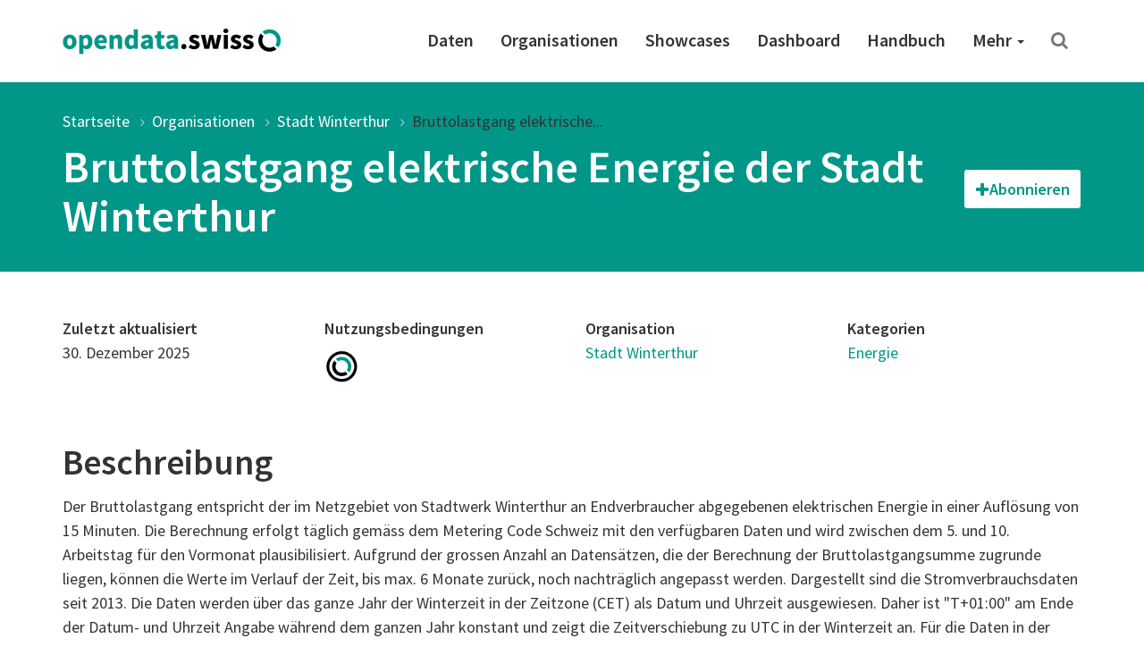

--- FILE ---
content_type: text/html; charset=utf-8
request_url: https://opendata.swiss/de/dataset/bruttolastgang-elektrische-energie-der-stadt-winterthur
body_size: 45290
content:
<!DOCTYPE html>
<html lang="de">  
  <head>
    <meta charset="utf-8" />
    <meta name="generator" content="ckan 2.11.4" />
    <meta name="viewport" content="width=device-width, initial-scale=1.0" />
    <meta http-equiv="X-UA-Compatible" content="IE=edge" />
    

     
  
  <meta property="og:title" content="Bruttolastgang elektrische Energie der Stadt Winterthur - opendata.swiss">
  <meta property="og:description" content="Der Bruttolastgang entspricht der im Netzgebiet von Stadtwerk Winterthur an Endverbraucher abgegebenen elektrischen Energie in einer Auflösung von 15 Minuten. Die Berechnung erfolgt täglich gemäss dem...">

    
    <title>
Bruttolastgang elektrische Energie der Stadt Winterthur | opendata.swiss
</title>

    <link rel="shortcut icon" href="/images/favicon-128.png" />

     
    
    <link rel="preconnect" href="https://fonts.gstatic.com">
    <link href="https://fonts.googleapis.com/css2?family=Source+Sans+Pro:wght@400;600&display=swap" rel="stylesheet">
    <link rel="stylesheet" href="/dist/app.css" />
    <link rel="stylesheet" href="/dist/ogdch.css" />
     
  </head>
  <body
    class="page-template-default page page-id-306 logged-in admin-bar no-customize-support"
  >
    
    <nav class="navbar navbar-default" id="main-navigation">
  <div class="container">
    <!-- Brand and toggle get grouped for better mobile display -->
    <div class="navbar-header">
      <button type="button" class="navbar-toggle collapsed" data-toggle="collapse" data-target="#main-navigation-collapse">
        <span class="sr-only">Toggle navigation</span>
        <span class="icon-bar"></span>
        <span class="icon-bar"></span>
        <span class="icon-bar"></span>
      </button>
      <a class="navbar-brand" href="/de">
        <img src="/images/logo_horizontal.png" class="navbar-brand-image" alt="opendata.swiss" title="opendata.swiss" />
      </a>
    </div>
    <!-- Collect the nav links, forms, and other content for toggling -->
    <div id="main-navigation-collapse" class="collapse navbar-collapse" role="navigation">
      <div class="menu-mainnavigation-en-container">
        <ul id="menu-mainnavigation-en" class="nav navbar-nav navbar-right">
          
          <!-- Static links -->
          <li class="menu-item menu-item-type-custom menu-item-object-custom">
            <a title="Daten" href="/de/dataset">
              Daten
            </a>
          </li>
          <li class="menu-item menu-item-type-custom menu-item-object-custom">
            <a title="Organisationen" href="/de/organization">
              Organisationen
            </a>
          </li>
          <li class="menu-item menu-item-type-custom menu-item-object-custom">
            <a title="Showcases" href="/de/showcase">
              Showcases
            </a>
          </li>
    
          <!-- get static page menu from WP -->
          
            <li class="menu-item 
                       menu-item-type-custom
                       menu-item-object-custom
                       
            ">
              <a title="Dashboard"
                 href="https://dashboard.opendata.swiss/de/"
                 
              >
                Dashboard
                
              </a>
    
              
            </li>
          
            <li class="menu-item 
                       menu-item-type-custom
                       menu-item-object-custom
                       
            ">
              <a title="Handbuch"
                 href="https://handbook.opendata.swiss/de"
                 
              >
                Handbuch
                
              </a>
    
              
            </li>
          
            <li class="menu-item 
                       menu-item-type-post_type
                       menu-item-object-post_type
                       menu-item-has-children dropdown
            ">
              <a title="Mehr"
                 href="/de/about"
                 class="dropdown-toggle" data-toggle="dropdown" aria-haspopup="true"
              >
                Mehr
                <span class="caret"></span>
              </a>
    
              
                <ul role="menu" class="dropdown-menu">
                  
                    <li class="menu-item 
                               menu-item-type-post_type
                               menu-item-object-post_type
                               
                    ">
                      <a title="Einstiegshilfe"
                         href="/de/getting-started"
                         
                      >
                        Einstiegshilfe
                        
                      </a>
    
                      
                    </li>
                  
                    <li class="menu-item 
                               menu-item-type-post_type
                               menu-item-object-post_type
                               
                    ">
                      <a title="Häufig gestellte Fragen (FAQ)"
                         href="/de/faq"
                         
                      >
                        Häufig gestellte Fragen (FAQ)
                        
                      </a>
    
                      
                    </li>
                  
                    <li class="menu-item 
                               menu-item-type-post_type
                               menu-item-object-post_type
                               
                    ">
                      <a title="Nutzungsbedingungen"
                         href="/de/terms-of-use"
                         
                      >
                        Nutzungsbedingungen
                        
                      </a>
    
                      
                    </li>
                  
                    <li class="menu-item 
                               menu-item-type-post_type
                               menu-item-object-post_type
                               
                    ">
                      <a title="OGD-Community"
                         href="/de/community"
                         
                      >
                        OGD-Community
                        
                      </a>
    
                      
                    </li>
                  
                    <li class="menu-item 
                               menu-item-type-post_type
                               menu-item-object-post_type
                               
                    ">
                      <a title="Presse und Medien"
                         href="/de/press"
                         
                      >
                        Presse und Medien
                        
                      </a>
    
                      
                    </li>
                  
                    <li class="menu-item 
                               menu-item-type-post_type
                               menu-item-object-post_type
                               
                    ">
                      <a title="Kontakt"
                         href="/de/contact"
                         
                      >
                        Kontakt
                        
                      </a>
    
                      
                    </li>
                  
                    <li class="menu-item 
                               menu-item-type-post_type
                               menu-item-object-post_type
                               
                    ">
                      <a title="Über uns"
                         href="/de/about"
                         
                      >
                        Über uns
                        
                      </a>
    
                      
                    </li>
                  
                </ul>
              
            </li>
          
    
          <!-- Search -->
          <li class="search">
            <a href="/de/dataset" title="Suchen">
              <i class="fa fa-search" aria-hidden="true"></i>
            </a>
          </li>
    
        </ul>
      </div>
    </div>
    <!-- /.navbar-collapse -->
  </div>
  <!-- /.container -->
</nav>
 
    <header class="page-header">
      <div class="container">
        <ol class="breadcrumb">
          <li class="item-home">
            <a
              class="bread-link bread-home"
              href="/de/"
              title="Startseite"
            >
              Startseite
            </a>
          </li>
          
<li><a href="/de/organization">Organisationen</a></li>
<li><a href="/de/organization/stadt-winterthur">Stadt Winterthur</a></li>
<li class="active"><a href="">Bruttolastgang elektrische...</a></li>

        </ol>
        
<div class="page-header-action-bar">
  <h1>
    Bruttolastgang elektrische Energie der Stadt Winterthur
    
    
  </h1>
  <div class="dataset-buttons-container">
    <div class="dataset-subscribe-container">
  <button id="datasetSubscribeOpenForm" class="dataset-subscribe-button btn btn-default"><i class="fa fa-plus"></i><span>Abonnieren</span></button>
  <div id="datasetSubscribeFormContainer" class="dataset-subscribe-form-container dataset-subscribe-modal modal-content">
    <strong class="subscribe-title">Abonnieren Sie den Datensatz</strong>
    <small>E-Mail eingeben, um Updates zu erhalten</small>
    <form id="dataset-subscribe-form" class="dataset-subscribe-form" action="/de/dataset/bruttolastgang-elektrische-energie-der-stadt-winterthur" method="post">
      <div>
        <input type="email" name="email" class="form-control" id="subscribeDatasetEmail"
            required>
      </div>  
      <input type="hidden" name="dataset_id" class="form-control" id="subscribeDatasetName"
            value="bruttolastgang-elektrische-energie-der-stadt-winterthur">
      <input type="hidden" name="dataset_title" class="form-control" id="subscribeDatasetTitle"
            value="Bruttolastgang elektrische Energie der Stadt Winterthur">
      
        <!-- reCAPTCHA -->
        <script src="https://www.google.com/recaptcha/api.js" async defer></script>
        <div class="g-recaptcha" data-sitekey="6LeHuMEqAAAAANm2azAciPpdRkx6Fnj0zBRAEIl1" style="transform:scale(1.42);transform-origin:0"></div>
        <input type="hidden" name="g_recaptcha_response" class="form-control" id="subscribeGRecaptchaResponse">
      
      <small>Dieses Formular wird durch Google reCAPTCHA geschützt, um Spam zu verhindern. Durch die Nutzung dieses Formulars stimmen Sie der <a href="https://policies.google.com/privacy?hl=en-US" target="_blank">Google-Datenschutzerklärung</a> und den <a href="https://policies.google.com/terms?hl=en-US" target="_blank">Nutzungsbedingungen</a> zu.</small>
      <button type="submit" class="dataset-subscribe-button-in-form dataset-subscribe-button btn btn-default-gray"><span>Abonnieren</span></button>
    </form>
    <button id="datasetSubscribeFormClose" type="button" class="dataset-subscribe-form-close close" aria-label="Close"><span aria-hidden="true">&times;</span></button>
  </div>
  
  
</div>


    
  </div>
</div>

      </div>
    </header>
     
    <div class="container">
      <main class="row">
        <article
          class="col-xs-12 post-306 page type-page status-publish hentry"
        >
          <div class="entry-content">
            
<section class="container information">
  <div class="row">
    <div class="col-md-3 col-sm-6">
      <dl>
        <dt>Zuletzt aktualisiert</dt>
        <dd>
          30. Dezember 2025
        </dd>
      </dl>
    </div>
    <div class="col-md-3 col-sm-6">
      <dl>
        <dt>Nutzungsbedingungen</dt>
        <dd class="terms">
          <a href="/de/terms-of-use#terms_open">
            <img src="/images/terms/terms_open.png"
             onerror="this.onerror=null;this.src='/images/terms/terms_open.png'"
             alt="Freie Nutzung"
             title="Freie Nutzung" />
          </a>
        </dd>
      </dl>
    </div>
    <div class="col-md-3 col-sm-6">
      <dl>
          <dt>Organisation</dt>
        <dd>
          <a href="/de/organization/stadt-winterthur">Stadt Winterthur</a>
        </dd>
      </dl>
    </div>
    <div class="col-md-3 col-sm-6">
      <dl>
        <dt>Kategorien</dt>
        <dd>
          
            <a href="/de/group/ener" title="Energie">
              Energie</a>
          
        </dd>
      </dl>
    </div>
  </div>
  
  <div class="row description">
    <div class="col-xs-12">
      <h2>Beschreibung</h2>
      <p>Der Bruttolastgang entspricht der im Netzgebiet von Stadtwerk Winterthur an Endverbraucher abgegebenen elektrischen Energie in einer Auflösung von 15 Minuten. Die Berechnung erfolgt täglich gemäss dem Metering Code Schweiz mit den verfügbaren Daten und wird zwischen dem 5. und 10. Arbeitstag für den Vormonat plausibilisiert. Aufgrund der grossen Anzahl an Datensätzen, die der Berechnung der Bruttolastgangsumme zugrunde liegen, können die Werte im Verlauf der Zeit, bis max. 6 Monate zurück, noch nachträglich angepasst werden. Dargestellt sind die Stromverbrauchsdaten seit 2013. 
Die Daten werden über das ganze Jahr der Winterzeit in der Zeitzone (CET) als Datum und Uhrzeit ausgewiesen. Daher ist &quot;T+01:00&quot; am Ende der Datum- und Uhrzeit Angabe während dem ganzen Jahr konstant und zeigt die Zeitverschiebung zu UTC in der Winterzeit an. Für die Daten in der Sommerzeit muss man berücksichtigen, dass man der Zeit noch 1 Stunde dazu addieren muss. Damit entstehen bei der Zeitumstellung keine doppelten oder fehlenden Einträge.</p>

    </div>
  </div>
  
</section>

<section class="container tags">
<div class="row">
  <div class="col-xs-12">
    <ul class="list-inline tags">
        
           <li>
               <a class="label label-primary-gray" href="/de/dataset?keywords_de=gemeinden" title="">
                   gemeinden
               </a>
           </li>
        
           <li>
               <a class="label label-primary-gray" href="/de/dataset?keywords_de=stromverbrauch" title="">
                   stromverbrauch
               </a>
           </li>
        
           <li>
               <a class="label label-primary-gray" href="/de/dataset?keywords_de=strom" title="">
                   strom
               </a>
           </li>
        
    </ul>
  </div>
</div>
</section>



<section id="dataset-resources" class="container resources">
  <div class="row">
    <div class="col-xs-12">
      <h2>Ressourcen</h2>
    </div>
    
      <div class="search-result-title clearfix">
        <form class="search-form" method="get" data-module="select-switch">
  <div class="form-group form-inline header-md-vertical-center sortby">
    <label for="resources-order-by">Sortieren nach</label>
    <select class="form-control" id="resources-order-by" name="sort" onchange="this.form.submit()">
      
        
          <option value="title-asc">Name aufsteigend</option>
              
      
        
          <option value="title-desc" selected="selected">Name absteigend</option>
              
      
    </select>
  </div>
</form>

      </div>
    
  </div>
  <div class="row">
    <div class="col-xs-12">
        
        <ul class="resource-list list-unstyled">
          
          <li class="resource-item"  data-id="a12b66f4-90e2-4429-adb4-905718e80523">
            
              <small><span class="label label-default" title="CSV">CSV</span></small>
            
            <a class="heading" href="/de/dataset/bruttolastgang-elektrische-energie-der-stadt-winterthur/resource/a12b66f4-90e2-4429-adb4-905718e80523" title="Energieverbrauch als Bruttolastgang ab 2022">
              Energieverbrauch als Bruttolastgang ab 2022
            </a>
            <div class="actions pull-right hidden-sm hidden-xs">
              <small>
                <a href="/de/dataset/bruttolastgang-elektrische-energie-der-stadt-winterthur/resource/a12b66f4-90e2-4429-adb4-905718e80523"><i class="fa fa-eye"></i>
                  
                    Weitere Informationen
                  
                </a>
              </small>
              
                <a href="https://daten.statistik.zh.ch/ogd/daten/ressourcen/KTZH_00001863_00003562.csv" class="btn btn-primary btn-xs piwik-tracked-download"
                   role="button" target="_blank" data-format="CSV">
                  <i class="fa fa-arrow-circle-o-down"></i>
                  Herunterladen
                  
                    - 4.8 MB
                  
                </a>
              
            </div>
          </li>
          
          <li class="resource-item"  data-id="aa0339b9-8483-4fc2-ac54-247cae08f59a">
            
              <small><span class="label label-default" title="CSV">CSV</span></small>
            
            <a class="heading" href="/de/dataset/bruttolastgang-elektrische-energie-der-stadt-winterthur/resource/aa0339b9-8483-4fc2-ac54-247cae08f59a" title="Energieverbrauch als Bruttolastgang 2019-2021">
              Energieverbrauch als Bruttolastgang 2019-2021
            </a>
            <div class="actions pull-right hidden-sm hidden-xs">
              <small>
                <a href="/de/dataset/bruttolastgang-elektrische-energie-der-stadt-winterthur/resource/aa0339b9-8483-4fc2-ac54-247cae08f59a"><i class="fa fa-eye"></i>
                  
                    Weitere Informationen
                  
                </a>
              </small>
              
                <a href="https://daten.statistik.zh.ch/ogd/daten/ressourcen/KTZH_00001863_00003564.csv" class="btn btn-primary btn-xs piwik-tracked-download"
                   role="button" target="_blank" data-format="CSV">
                  <i class="fa fa-arrow-circle-o-down"></i>
                  Herunterladen
                  
                    - 3.8 MB
                  
                </a>
              
            </div>
          </li>
          
          <li class="resource-item"  data-id="39894fc5-2751-4614-9d19-367e892c40cf">
            
              <small><span class="label label-default" title="CSV">CSV</span></small>
            
            <a class="heading" href="/de/dataset/bruttolastgang-elektrische-energie-der-stadt-winterthur/resource/39894fc5-2751-4614-9d19-367e892c40cf" title="Energieverbrauch als Bruttolastgang 2016-2018">
              Energieverbrauch als Bruttolastgang 2016-2018
            </a>
            <div class="actions pull-right hidden-sm hidden-xs">
              <small>
                <a href="/de/dataset/bruttolastgang-elektrische-energie-der-stadt-winterthur/resource/39894fc5-2751-4614-9d19-367e892c40cf"><i class="fa fa-eye"></i>
                  
                    Weitere Informationen
                  
                </a>
              </small>
              
                <a href="https://daten.statistik.zh.ch/ogd/daten/ressourcen/KTZH_00001863_00003563.csv" class="btn btn-primary btn-xs piwik-tracked-download"
                   role="button" target="_blank" data-format="CSV">
                  <i class="fa fa-arrow-circle-o-down"></i>
                  Herunterladen
                  
                    - 3.8 MB
                  
                </a>
              
            </div>
          </li>
          
          <li class="resource-item"  data-id="fcc25d5e-8ce2-4655-9b13-09f88ecc381d">
            
              <small><span class="label label-default" title="CSV">CSV</span></small>
            
            <a class="heading" href="/de/dataset/bruttolastgang-elektrische-energie-der-stadt-winterthur/resource/fcc25d5e-8ce2-4655-9b13-09f88ecc381d" title="Energieverbrauch als Bruttolastgang 2013-2015">
              Energieverbrauch als Bruttolastgang 2013-2015
            </a>
            <div class="actions pull-right hidden-sm hidden-xs">
              <small>
                <a href="/de/dataset/bruttolastgang-elektrische-energie-der-stadt-winterthur/resource/fcc25d5e-8ce2-4655-9b13-09f88ecc381d"><i class="fa fa-eye"></i>
                  
                    Weitere Informationen
                  
                </a>
              </small>
              
                <a href="https://daten.statistik.zh.ch/ogd/daten/ressourcen/KTZH_00001863_00003561.csv" class="btn btn-primary btn-xs piwik-tracked-download"
                   role="button" target="_blank" data-format="CSV">
                  <i class="fa fa-arrow-circle-o-down"></i>
                  Herunterladen
                  
                    - 3.8 MB
                  
                </a>
              
            </div>
          </li>
          
        </ul>
        
    </div>
  </div>
</section>


<section id="dataset-showcases" class="container showcases">
  <div class="row">
    <div class="col-xs-12">
      <h2>Showcases</h2>
    </div>
  </div>
  <ul class="media-grid" data-module="media-grid">
   
  </ul>
</section>


<section class="container additional-info">
    <div class="row">
        <div class="col-xs-12">
            <h2>Zusätzliche Informationen</h2>
            <dl class="dl-horizontal">
                <dt class="dataset-label">Identifier</dt>
                <dd class="dataset-details">
                    <a href="/de/perma/1863@stadt-winterthur">
                        1863@stadt-winterthur
                    </a>
                </dd>
                <dt class="dataset-label">Publikationsdatum</dt>
                <dd class="dataset-details">24. November 2022</dd>
                <dt class="dataset-label">Änderungsdatum</dt>
                <dd class="dataset-details">30. Dezember 2025</dd>
                <dt class="dataset-label">Konform mit</dt>
                <dd class="dataset-details">
                    
  -


                </dd>
                
                  <dt class="dataset-label">Publisher</dt>
                  <dd class="dataset-details">
                      
  <a href="https://opendata.swiss/organization/stadt-winterthur">Stadt Winterthur</a>


                  </dd>     
                
                <dt class="dataset-label">Kontaktstellen</dt>
                <dd class="dataset-details">
                    
  
    
      <a href="mailto:stadtwerk.messdaten@win.ch">Stadt Winterthur, Stadtwerk Winterthur</a>
    
  

                </dd>
                <dt class="dataset-label">Sprachen</dt>
                <dd class="dataset-details">
                    
  
     Deutsch
  


                </dd>
                <dt class="dataset-label">Weitere Informationen</dt>
                <dd class="dataset-details">
                    
  
    <ul>
      
        
          
        
        <li>
          
            <a href="https://data.bs.ch/explore/dataset/100233/information/?sort=timestamp_interval_start" target="_blank">Kantonaler Stromverbrauch Basel-Stadt</a>
          
        </li>
      
        
          
        
        <li>
          
            <a href="https://openzh.github.io/starter-code-openZH/" target="_blank">Vorbereiteter Code in R oder Python für jedes Dataset mit csv-Datei(en)</a>
          
        </li>
      
        
          
        
        <li>
          
            <a href="https://data.stadt-zuerich.ch/dataset/ewz_bruttolastgang_stadt_zuerich" target="_blank">Bruttolastgang Stadt Zürich</a>
          
        </li>
      
    </ul>
  


                </dd>
                <dt class="dataset-label">Landing page</dt>
                <dd class="dataset-details">
                  
                    -
                  
                </dd>
                <dt class="dataset-label">Dokumentation</dt>
                <dd class="dataset-details">
                    
  -


                </dd>
                <dt class="dataset-label">Zeitliche Abdeckung</dt>
                <dd class="dataset-details">
                    
  -


                </dd>
                <dt class="dataset-label">Räumliche Abdeckung</dt>
                <dd class="dataset-details">
                    
  -


                </dd>
                <dt class="dataset-label">Aktualisierungsintervall</dt>
                <dd class="dataset-details">
                    
                      Täglich
                    
                </dd>
                <dt class="dataset-label">Metadatenzugriff</dt>
                <dd class="dataset-details">
                    <a href="https://ckan.opendata.swiss/api/3/action/package_show?id=bruttolastgang-elektrische-energie-der-stadt-winterthur"
                       class="btn btn-primary btn-xs" role="button" target="_blank">
                        <i class="fa fa-external-link"></i> API (JSON)
                    </a>
                    <a href="https://ckan.opendata.swiss/dataset/bruttolastgang-elektrische-energie-der-stadt-winterthur.xml"
                       class="btn btn-primary btn-xs" role="button" target="_blank"
                       download="bruttolastgang-elektrische-energie-der-stadt-winterthur-metadata">
                        <i class="fa fa-arrow-circle-o-down"></i> XML herunterladen
                    </a>
                </dd>

            </dl>
        </div>
    </div>
</section>


<section class="container direct-contact-link">
  <div class="row">
    <div class="col-xs-12">
      <h2>Haben Sie Fragen?</h2>
      <p>Fragen Sie die Kontaktstelle direkt</p>
      <a class="btn btn-default-inverted" href="mailto:stadtwerk.messdaten@win.ch" role="button">
        Stadt Winterthur, Stadtwerk Winterthur
      </a>
    </div>
  </div>
</section>



<section class="container related-datasets">
  <div class="row">
    <div class="col-xs-12">
      <h2>Verwandte Datensätze</h2>
    </div>
  </div>
  <div class="row">
    <div class="col-xs-12">
      <ul>
        
          
            <li>
              <a href="/de/dataset/produktion-von-warme-und-strom-aus-erneuerbaren-energietragern-im-kanton-zurich-ab-2010">
                Produktion von Wärme und Strom aus erneuerbaren Energieträgern im Kanton Zürich ab 2010
              </a>
            </li>
          
        
      </ul>
    </div>
  </div>
</section>



          </div>
        </article>
      </main>
    </div>
     <!-- Contribute -->
<section class="contribute inverted-container">
  <div class="container">
    <div class="row">
      <div class="col-lg-3 col-md-4 col-xs-12 ">
        <h2>Mitmachen</h2>
      </div>
      <div class="col-lg-9 col-md-8 col-xs-12 ">
        <div class="col-xs-12 buttons">
          <a
            class="btn btn-default-inverted"
            href="https://handbook.opendata.swiss/de/"
            role="button"
          >
            Publizieren Sie Daten</a
          >
          <a
            class="btn btn-default-inverted last"
            href="/de/contact"
            role="button"
          >Zeigen Sie uns Ihren Showcase</a
          >
        </div>
        <div class="col-xs-12 buttons">
          <a
            class="btn-social-media"
            href="https://twitter.com/opendataswiss"
            role="button"
            title="Twitter"
          ><img title="Logo: X" src="/images/x.svg" alt="Logo: X" />
          </a>
          <a
            class="btn-social-media"
            href="https://www.linkedin.com/showcase/opendata-swiss/"
            role="button"
            title="Linkedin"
          ><img title="Logo: LinkedIn" src="/images/linkedin.svg" alt="Logo: LinkedIn" />
          </a>
          <a
            class="btn-social-media"
            href="https://www.facebook.com/people/opendataswiss/61558495974785/"
            role="button"
            title="Facebook"
          ><img title="Logo: Facebook" src="/images/facebook.svg" alt="Logo: Facebook" />
          </a>
          <a
            class="btn-social-media"
            href="https://www.instagram.com/opendata.swiss/"
            role="button"
            title="Instagram"
          ><img title="Logo: Instagram" src="/images/instagram.svg" alt="Logo: Instagram" />
          </a>
          
          <a
            class="btn btn-default-inverted last"
            href="https://www.bfs.admin.ch/bfs/de/home/dienstleistungen/ogd/gemeinschaft/newsmail.html"
            role="button"
          >
            NewsMail abonnieren
          </a>
          
        </div>
      </div>
    </div>
  </div>
</section>

<footer class="page-footer">
  <div class="container">
    <div class="row">
      <div class="col-sm-3 col-xs-6">
        <a href="/de/dataset">
          <div class="statsnumber">
            14026 <i class="fa fa-files-o"></i>
          </div>
          <p>Datensätze</p>
        </a>
      </div>
      <div class="col-sm-3 col-xs-6">
        <a href="/de/organization">
          <div class="statsnumber">
            151 <i class="fa fa-users"></i>
          </div>
          <p>Organisationen</p>
        </a>
      </div>
      <div class="col-sm-3 col-xs-6">
        <a href="/de/group">
          <div class="statsnumber">
            14 <i class="fa fa-tags"></i>
          </div>
          <p>Kategorien</p>
        </a>
      </div>
      <div class="col-sm-3 col-xs-6">
        <a href="/de/showcase">
          <div class="statsnumber">
            115 <i class="fa fa-puzzle-piece"></i>
          </div>
          <p>Showcases</p>
        </a>
      </div>
    </div>
    <div class="row top-buffer">
      <div class="col-xs-12 col-md-6 bottom-buffer">
        <h2>
          Ein Gemeinschaftsprojekt von Bund und Kantonen
        </h2>
        <p class="small">
          Das Portal opendata.swiss ist ein gemeinsames Projekt von Bund, Kantonen, Gemeinden und weiteren Organisationen mit einem staatlichen Auftrag. Es stellt der Allgemeinheit offene Behördendaten in einem zentralen Katalog zur Verfügung. Das Bundesamt für Statistik betreibt opendata.swiss.
        </p>
      </div>
      <div id="logos" class="col-xs-12 col-md-6">
        <img
          class="logo-confederation"
          title="Logo: Schweizerische Eidgenossenschaft"
          src="/images/logo-confederation.png"
        />
        <img
          class="logo-egovernment"
          title="Logo: Digital Public Services Switzerland"
          src="/images/logo-dvs.png"
        />
      </div>
    </div>
  </div>
</footer>
<div class="page-footer-navigation">
  <div class="container">
    <div class="language-switcher">
  <div class="btn-group dropup">
    <button
      type="button"
      class="btn btn-default dropdown-toggle"
      data-toggle="dropdown"
      aria-haspopup="true"
      aria-expanded="false"
    >
      Deutsch <span class="caret"></span>
    </button>
    <ul class="dropdown-menu" role="menu">
       
      <li class="active">
        
        <a href="/de/dataset/bruttolastgang-elektrische-energie-der-stadt-winterthur">
          Deutsch
        </a>
      </li>
       
      </li>

      <li class="">
        
        <a href="/en/dataset/bruttolastgang-elektrische-energie-der-stadt-winterthur">
          English
        </a>
      </li>
       
      </li>

      <li class="">
        
        <a href="/fr/dataset/bruttolastgang-elektrische-energie-der-stadt-winterthur">
          Français
        </a>
      </li>
       
      </li>

      <li class="">
        
        <a href="/it/dataset/bruttolastgang-elektrische-energie-der-stadt-winterthur">
          Italiano
        </a>
      </li>
      
    </ul>
  </div>
</div>

    <div class="footer-navigation">
      <ul class="list-inline small">
        <li><a href="/de/about">Über das Portal</a></li>
        <li><a href="/de/contact">Kontakt</a></li>
        <li><a href="/de/dataset">Daten</a></li>
        <li>
          <a href="/de/organization"
          >Organisationen</a
          >
        </li>
        <li>
          <a href="/de/showcase">Showcases</a>
        </li>
        <li>
          <a href="/de/terms-of-use">Nutzungsbedingungen</a>
        </li>
        <li>
          <a href="/de/legal-framework"
          >Rechtliche Hinweise</a
          >
        </li>
        <li>
          <a href="https://github.com/opendata-swiss">Quellcode</a>
        </li>
      </ul>
    </div>
  </div>
</div>

    
  <script type="text/javascript">
    var _paq = _paq || [];
    var category_names = [];
    
      category_names.push('ener');
    
    var category_value = category_names.join(',');
    _paq.push(['setCustomDimension', customDimensionId = 1, customDimensionValue = 'stadt-winterthur']);
    _paq.push(['setCustomDimension', customDimensionId = 2, customDimensionValue = 'bruttolastgang-elektrische-energie-der-stadt-winterthur']);
    _paq.push(['setCustomDimension', customDimensionId = 4, customDimensionValue = category_value]);
  </script>
  
      <!-- Matomo Snippet -->
      <script type="text/javascript">
        var _paq = _paq || [];
        _paq.push(['trackPageView']);
        _paq.push(['enableLinkTracking']);
        (function() {
          var u="https://opendata.opsone-analytics.ch/";
          _paq.push(['setTrackerUrl', u+'piwik.php']);
          _paq.push(['setSiteId', 1]);
          var d=document, g=d.createElement('script'), s=d.getElementsByTagName('script')[0];
          g.type='text/javascript'; g.async=true; g.defer=true; g.src=u+'piwik.js'; s.parentNode.insertBefore(g,s);
        })();
        var customDimensionActionFormatId = 3;
        var customDimensionActionCategoryId = 4;
      </script>
      <noscript><p><img src="https://opendata.opsone-analytics.ch//piwik.php?idsite=1" style="border:0;" alt="" /></p></noscript>
      <!-- End Matomo Snippet -->
      <script type='text/javascript' src='/js/matomo-tracking.js' defer></script>

    

    
<script type="application/ld+json">
  {"@context":{"brick":"https://brickschema.org/schema/Brick#","csvw":"http://www.w3.org/ns/csvw#","dc":"http://purl.org/dc/elements/1.1/","dcam":"http://purl.org/dc/dcam/","dcat":"http://www.w3.org/ns/dcat#","dcmitype":"http://purl.org/dc/dcmitype/","dcterms":"http://purl.org/dc/terms/","doap":"http://usefulinc.com/ns/doap#","foaf":"http://xmlns.com/foaf/0.1/","geo":"http://www.opengis.net/ont/geosparql#","odrl":"http://www.w3.org/ns/odrl/2/","org":"http://www.w3.org/ns/org#","owl":"http://www.w3.org/2002/07/owl#","prof":"http://www.w3.org/ns/dx/prof/","prov":"http://www.w3.org/ns/prov#","qb":"http://purl.org/linked-data/cube#","rdf":"http://www.w3.org/1999/02/22-rdf-syntax-ns#","rdfs":"http://www.w3.org/2000/01/rdf-schema#","schema":"http://schema.org/","sh":"http://www.w3.org/ns/shacl#","skos":"http://www.w3.org/2004/02/skos/core#","sosa":"http://www.w3.org/ns/sosa/","ssn":"http://www.w3.org/ns/ssn/","time":"http://www.w3.org/2006/time#","vann":"http://purl.org/vocab/vann/","void":"http://rdfs.org/ns/void#","wgs":"https://www.w3.org/2003/01/geo/wgs84_pos#","xsd":"http://www.w3.org/2001/XMLSchema#"},"@graph":[{"@id":"https://ckan.opendata.swiss/dataset/b81d5e47-f366-401c-bfc6-39b57e94cfb9/resource/fcc25d5e-8ce2-4655-9b13-09f88ecc381d","@type":["schema:Distribution","schema:DataDownload"],"dcterms:description":{"@language":"de","@value":"Der Bruttolastgang wird pro Viertelstunde in Kilowattstunden zusammengefasst."},"dcterms:issued":"2022-11-25T00:00:00+01:00","dcterms:language":{"@id":"http://publications.europa.eu/resource/authority/language/DEU"},"dcterms:modified":"2022-11-25T00:00:00+01:00","dcterms:title":{"@language":"de","@value":"Energieverbrauch als Bruttolastgang 2013-2015"},"schema:accessURL":{"@id":"https://www.web.statistik.zh.ch/ogd/daten/ressourcen/KTZH_00001863_00003561.csv"},"schema:byteSize":3989331,"schema:contentUrl":"https://daten.statistik.zh.ch/ogd/daten/ressourcen/KTZH_00001863_00003561.csv","schema:dateModified":"2022-11-25T00:00:00+01:00","schema:datePublished":"2022-11-25T00:00:00+01:00","schema:description":{"@language":"de","@value":"Der Bruttolastgang wird pro Viertelstunde in Kilowattstunden zusammengefasst."},"schema:downloadURL":{"@id":"https://daten.statistik.zh.ch/ogd/daten/ressourcen/KTZH_00001863_00003561.csv"},"schema:encodingFormat":"CSV","schema:inLanguage":"de","schema:name":{"@language":"de","@value":"Energieverbrauch als Bruttolastgang 2013-2015"},"schema:url":"https://www.web.statistik.zh.ch/ogd/daten/ressourcen/KTZH_00001863_00003561.csv"},{"@id":"https://ckan.opendata.swiss/perma/1863@stadt-winterthur","@type":"schema:Dataset","schema:about":{"@id":"_:N49bc49f12a5e4ac795287b927f5314db"},"schema:author":"Stadt Winterthur","schema:contactPoint":{"@id":"_:Nf6f6a0d8302f41d4acf43ff3243dd94f"},"schema:creator":{"@id":"https://ckan.opendata.swiss/organization/51ffc9d5-bf18-4bb4-9b26-ad9b45a60e14"},"schema:dateModified":"2025-12-30T10:51:31.753209+01:00","schema:datePublished":"2022-11-25T00:00:00+01:00","schema:description":{"@language":"de","@value":"Der Bruttolastgang entspricht der im Netzgebiet von Stadtwerk Winterthur an Endverbraucher abgegebenen elektrischen Energie in einer Auflösung von 15 Minuten. Die Berechnung erfolgt täglich gemäss dem Metering Code Schweiz mit den verfügbaren Daten und wird zwischen dem 5. und 10. Arbeitstag für den Vormonat plausibilisiert. Aufgrund der grossen Anzahl an Datensätzen, die der Berechnung der Bruttolastgangsumme zugrunde liegen, können die Werte im Verlauf der Zeit, bis max. 6 Monate zurück, noch nachträglich angepasst werden. Dargestellt sind die Stromverbrauchsdaten seit 2013. \nDie Daten werden über das ganze Jahr der Winterzeit in der Zeitzone (CET) als Datum und Uhrzeit ausgewiesen. Daher ist \"T+01:00\" am Ende der Datum- und Uhrzeit Angabe während dem ganzen Jahr konstant und zeigt die Zeitverschiebung zu UTC in der Winterzeit an. Für die Daten in der Sommerzeit muss man berücksichtigen, dass man der Zeit noch 1 Stunde dazu addieren muss. Damit entstehen bei der Zeitumstellung keine doppelten oder fehlenden Einträge."},"schema:distribution":[{"@id":"https://ckan.opendata.swiss/dataset/b81d5e47-f366-401c-bfc6-39b57e94cfb9/resource/aa0339b9-8483-4fc2-ac54-247cae08f59a"},{"@id":"https://ckan.opendata.swiss/dataset/b81d5e47-f366-401c-bfc6-39b57e94cfb9/resource/a12b66f4-90e2-4429-adb4-905718e80523"},{"@id":"https://ckan.opendata.swiss/dataset/b81d5e47-f366-401c-bfc6-39b57e94cfb9/resource/39894fc5-2751-4614-9d19-367e892c40cf"},{"@id":"https://ckan.opendata.swiss/dataset/b81d5e47-f366-401c-bfc6-39b57e94cfb9/resource/fcc25d5e-8ce2-4655-9b13-09f88ecc381d"}],"schema:identifier":"1863@stadt-winterthur","schema:inLanguage":"de","schema:includedInDataCatalog":{"@id":"_:Na2b4b3c3a90541dca913be952fc66b2f"},"schema:keywords":[{"@language":"de","@value":"stromverbrauch"},{"@language":"de","@value":"strom"},{"@language":"de","@value":"gemeinden"}],"schema:name":{"@language":"de","@value":"Bruttolastgang elektrische Energie der Stadt Winterthur"},"schema:publisher":{"@id":"https://ckan.opendata.swiss/organization/51ffc9d5-bf18-4bb4-9b26-ad9b45a60e14"}},{"@id":"_:Na2b4b3c3a90541dca913be952fc66b2f","@type":"schema:DataCatalog","schema:description":"","schema:name":"opendata.swiss","schema:url":"https://ckan.opendata.swiss"},{"@id":"_:Nf6f6a0d8302f41d4acf43ff3243dd94f","@type":"http://www.w3.org/2006/vcard/ns#Organization","http://www.w3.org/2006/vcard/ns#fn":"Stadt Winterthur, Stadtwerk Winterthur","http://www.w3.org/2006/vcard/ns#hasEmail":{"@id":"mailto:stadtwerk.messdaten@win.ch"}},{"@id":"_:N49bc49f12a5e4ac795287b927f5314db","@type":"schema:Thing","schema:name":"ener","schema:url":"https://ckan.opendata.swiss/group/f6a373cb-993f-4a8e-af25-65cdf81e1cab"},{"@id":"https://ckan.opendata.swiss/dataset/b81d5e47-f366-401c-bfc6-39b57e94cfb9/resource/39894fc5-2751-4614-9d19-367e892c40cf","@type":["schema:Distribution","schema:DataDownload"],"dcterms:description":{"@language":"de","@value":"Der Bruttolastgang wird pro Viertelstunde in Kilowattstunden zusammengefasst."},"dcterms:issued":"2022-11-25T00:00:00+01:00","dcterms:language":{"@id":"http://publications.europa.eu/resource/authority/language/DEU"},"dcterms:modified":"2022-11-25T00:00:00+01:00","dcterms:title":{"@language":"de","@value":"Energieverbrauch als Bruttolastgang 2016-2018"},"schema:accessURL":{"@id":"https://www.web.statistik.zh.ch/ogd/daten/ressourcen/KTZH_00001863_00003563.csv"},"schema:byteSize":3991164,"schema:contentUrl":"https://daten.statistik.zh.ch/ogd/daten/ressourcen/KTZH_00001863_00003563.csv","schema:dateModified":"2022-11-25T00:00:00+01:00","schema:datePublished":"2022-11-25T00:00:00+01:00","schema:description":{"@language":"de","@value":"Der Bruttolastgang wird pro Viertelstunde in Kilowattstunden zusammengefasst."},"schema:downloadURL":{"@id":"https://daten.statistik.zh.ch/ogd/daten/ressourcen/KTZH_00001863_00003563.csv"},"schema:encodingFormat":"CSV","schema:inLanguage":"de","schema:name":{"@language":"de","@value":"Energieverbrauch als Bruttolastgang 2016-2018"},"schema:url":"https://www.web.statistik.zh.ch/ogd/daten/ressourcen/KTZH_00001863_00003563.csv"},{"@id":"https://ckan.opendata.swiss/dataset/b81d5e47-f366-401c-bfc6-39b57e94cfb9/resource/aa0339b9-8483-4fc2-ac54-247cae08f59a","@type":["schema:Distribution","schema:DataDownload"],"dcterms:description":{"@language":"de","@value":"Der Bruttolastgang wird pro Viertelstunde in Kilowattstunden zusammengefasst."},"dcterms:issued":"2022-11-25T00:00:00+01:00","dcterms:language":{"@id":"http://publications.europa.eu/resource/authority/language/DEU"},"dcterms:modified":"2022-11-25T00:00:00+01:00","dcterms:title":{"@language":"de","@value":"Energieverbrauch als Bruttolastgang 2019-2021"},"schema:accessURL":{"@id":"https://www.web.statistik.zh.ch/ogd/daten/ressourcen/KTZH_00001863_00003564.csv"},"schema:byteSize":3989926,"schema:contentUrl":"https://daten.statistik.zh.ch/ogd/daten/ressourcen/KTZH_00001863_00003564.csv","schema:dateModified":"2022-11-25T00:00:00+01:00","schema:datePublished":"2022-11-25T00:00:00+01:00","schema:description":{"@language":"de","@value":"Der Bruttolastgang wird pro Viertelstunde in Kilowattstunden zusammengefasst."},"schema:downloadURL":{"@id":"https://daten.statistik.zh.ch/ogd/daten/ressourcen/KTZH_00001863_00003564.csv"},"schema:encodingFormat":"CSV","schema:inLanguage":"de","schema:name":{"@language":"de","@value":"Energieverbrauch als Bruttolastgang 2019-2021"},"schema:url":"https://www.web.statistik.zh.ch/ogd/daten/ressourcen/KTZH_00001863_00003564.csv"},{"@id":"https://ckan.opendata.swiss/dataset/b81d5e47-f366-401c-bfc6-39b57e94cfb9/resource/a12b66f4-90e2-4429-adb4-905718e80523","@type":["schema:Distribution","schema:DataDownload"],"dcterms:description":{"@language":"de","@value":"Der Bruttolastgang wird pro Viertelstunde in Kilowattstunden zusammengefasst."},"dcterms:issued":"2022-11-25T00:00:00+01:00","dcterms:language":{"@id":"http://publications.europa.eu/resource/authority/language/DEU"},"dcterms:modified":"2025-12-30T10:51:29.792233+01:00","dcterms:title":{"@language":"de","@value":"Energieverbrauch als Bruttolastgang ab 2022"},"schema:accessURL":{"@id":"https://www.web.statistik.zh.ch/ogd/daten/ressourcen/KTZH_00001863_00003562.csv"},"schema:byteSize":5019614,"schema:contentUrl":"https://daten.statistik.zh.ch/ogd/daten/ressourcen/KTZH_00001863_00003562.csv","schema:dateModified":"2025-12-30T10:51:29.792233+01:00","schema:datePublished":"2022-11-25T00:00:00+01:00","schema:description":{"@language":"de","@value":"Der Bruttolastgang wird pro Viertelstunde in Kilowattstunden zusammengefasst."},"schema:downloadURL":{"@id":"https://daten.statistik.zh.ch/ogd/daten/ressourcen/KTZH_00001863_00003562.csv"},"schema:encodingFormat":"CSV","schema:inLanguage":"de","schema:name":{"@language":"de","@value":"Energieverbrauch als Bruttolastgang ab 2022"},"schema:url":"https://www.web.statistik.zh.ch/ogd/daten/ressourcen/KTZH_00001863_00003562.csv"},{"@id":"https://ckan.opendata.swiss/organization/51ffc9d5-bf18-4bb4-9b26-ad9b45a60e14","@type":"schema:Organization","schema:contactPoint":[{"@id":"_:N8e8c87702fd546219167597aa26bee48"},{"@id":"_:N80194a41349c4c7ca575ac6e06b71238"}],"schema:name":"{'de': 'Stadt Winterthur', 'en': '', 'fr': '', 'it': ''}"},{"@id":"_:N8e8c87702fd546219167597aa26bee48","@type":"schema:ContactPoint","schema:contactType":"customer service","schema:name":"stadtwerk.messdaten@win.ch","schema:url":"https://stadt.winterthur.ch/themen/die-stadt/winterthur/statistik"},{"@id":"_:N80194a41349c4c7ca575ac6e06b71238","@type":"schema:ContactPoint","schema:contactType":"customer service","schema:name":"stadtwerk.messdaten@win.ch","schema:url":"https://stadt.winterthur.ch/themen/die-stadt/winterthur/statistik"}]};
</script>


    <!-- HTML5 shim and Respond.js for IE8 support of HTML5 elements and media queries -->
    <!--[if lt IE 9]>
      <script src="https://oss.maxcdn.com/html5shiv/3.7.2/html5shiv.min.js?ver=3.7.2"></script>
      <script src="https://oss.maxcdn.com/respond/1.4.2/respond.min.js?ver=1.4.2"></script>
    <![endif]-->
    <script src="https://code.jquery.com/jquery-3.5.1.min.js" integrity="sha256-9/aliU8dGd2tb6OSsuzixeV4y/faTqgFtohetphbbj0=" crossorigin="anonymous"></script>
    <script
      src="https://maxcdn.bootstrapcdn.com/bootstrap/3.3.7/js/bootstrap.min.js"
      integrity="sha384-Tc5IQib027qvyjSMfHjOMaLkfuWVxZxUPnCJA7l2mCWNIpG9mGCD8wGNIcPD7Txa"
      crossorigin="anonymous"
      defer
    ></script>          
    
<script type='text/javascript' src='/js/ogdch-dataset-subscribe.js' defer></script>

  </body>
</html>


--- FILE ---
content_type: text/html; charset=utf-8
request_url: https://www.google.com/recaptcha/api2/anchor?ar=1&k=6LeHuMEqAAAAANm2azAciPpdRkx6Fnj0zBRAEIl1&co=aHR0cHM6Ly9vcGVuZGF0YS5zd2lzczo0NDM.&hl=en&v=7gg7H51Q-naNfhmCP3_R47ho&size=normal&anchor-ms=20000&execute-ms=30000&cb=jn35hmau5ohv
body_size: 48859
content:
<!DOCTYPE HTML><html dir="ltr" lang="en"><head><meta http-equiv="Content-Type" content="text/html; charset=UTF-8">
<meta http-equiv="X-UA-Compatible" content="IE=edge">
<title>reCAPTCHA</title>
<style type="text/css">
/* cyrillic-ext */
@font-face {
  font-family: 'Roboto';
  font-style: normal;
  font-weight: 400;
  font-stretch: 100%;
  src: url(//fonts.gstatic.com/s/roboto/v48/KFO7CnqEu92Fr1ME7kSn66aGLdTylUAMa3GUBHMdazTgWw.woff2) format('woff2');
  unicode-range: U+0460-052F, U+1C80-1C8A, U+20B4, U+2DE0-2DFF, U+A640-A69F, U+FE2E-FE2F;
}
/* cyrillic */
@font-face {
  font-family: 'Roboto';
  font-style: normal;
  font-weight: 400;
  font-stretch: 100%;
  src: url(//fonts.gstatic.com/s/roboto/v48/KFO7CnqEu92Fr1ME7kSn66aGLdTylUAMa3iUBHMdazTgWw.woff2) format('woff2');
  unicode-range: U+0301, U+0400-045F, U+0490-0491, U+04B0-04B1, U+2116;
}
/* greek-ext */
@font-face {
  font-family: 'Roboto';
  font-style: normal;
  font-weight: 400;
  font-stretch: 100%;
  src: url(//fonts.gstatic.com/s/roboto/v48/KFO7CnqEu92Fr1ME7kSn66aGLdTylUAMa3CUBHMdazTgWw.woff2) format('woff2');
  unicode-range: U+1F00-1FFF;
}
/* greek */
@font-face {
  font-family: 'Roboto';
  font-style: normal;
  font-weight: 400;
  font-stretch: 100%;
  src: url(//fonts.gstatic.com/s/roboto/v48/KFO7CnqEu92Fr1ME7kSn66aGLdTylUAMa3-UBHMdazTgWw.woff2) format('woff2');
  unicode-range: U+0370-0377, U+037A-037F, U+0384-038A, U+038C, U+038E-03A1, U+03A3-03FF;
}
/* math */
@font-face {
  font-family: 'Roboto';
  font-style: normal;
  font-weight: 400;
  font-stretch: 100%;
  src: url(//fonts.gstatic.com/s/roboto/v48/KFO7CnqEu92Fr1ME7kSn66aGLdTylUAMawCUBHMdazTgWw.woff2) format('woff2');
  unicode-range: U+0302-0303, U+0305, U+0307-0308, U+0310, U+0312, U+0315, U+031A, U+0326-0327, U+032C, U+032F-0330, U+0332-0333, U+0338, U+033A, U+0346, U+034D, U+0391-03A1, U+03A3-03A9, U+03B1-03C9, U+03D1, U+03D5-03D6, U+03F0-03F1, U+03F4-03F5, U+2016-2017, U+2034-2038, U+203C, U+2040, U+2043, U+2047, U+2050, U+2057, U+205F, U+2070-2071, U+2074-208E, U+2090-209C, U+20D0-20DC, U+20E1, U+20E5-20EF, U+2100-2112, U+2114-2115, U+2117-2121, U+2123-214F, U+2190, U+2192, U+2194-21AE, U+21B0-21E5, U+21F1-21F2, U+21F4-2211, U+2213-2214, U+2216-22FF, U+2308-230B, U+2310, U+2319, U+231C-2321, U+2336-237A, U+237C, U+2395, U+239B-23B7, U+23D0, U+23DC-23E1, U+2474-2475, U+25AF, U+25B3, U+25B7, U+25BD, U+25C1, U+25CA, U+25CC, U+25FB, U+266D-266F, U+27C0-27FF, U+2900-2AFF, U+2B0E-2B11, U+2B30-2B4C, U+2BFE, U+3030, U+FF5B, U+FF5D, U+1D400-1D7FF, U+1EE00-1EEFF;
}
/* symbols */
@font-face {
  font-family: 'Roboto';
  font-style: normal;
  font-weight: 400;
  font-stretch: 100%;
  src: url(//fonts.gstatic.com/s/roboto/v48/KFO7CnqEu92Fr1ME7kSn66aGLdTylUAMaxKUBHMdazTgWw.woff2) format('woff2');
  unicode-range: U+0001-000C, U+000E-001F, U+007F-009F, U+20DD-20E0, U+20E2-20E4, U+2150-218F, U+2190, U+2192, U+2194-2199, U+21AF, U+21E6-21F0, U+21F3, U+2218-2219, U+2299, U+22C4-22C6, U+2300-243F, U+2440-244A, U+2460-24FF, U+25A0-27BF, U+2800-28FF, U+2921-2922, U+2981, U+29BF, U+29EB, U+2B00-2BFF, U+4DC0-4DFF, U+FFF9-FFFB, U+10140-1018E, U+10190-1019C, U+101A0, U+101D0-101FD, U+102E0-102FB, U+10E60-10E7E, U+1D2C0-1D2D3, U+1D2E0-1D37F, U+1F000-1F0FF, U+1F100-1F1AD, U+1F1E6-1F1FF, U+1F30D-1F30F, U+1F315, U+1F31C, U+1F31E, U+1F320-1F32C, U+1F336, U+1F378, U+1F37D, U+1F382, U+1F393-1F39F, U+1F3A7-1F3A8, U+1F3AC-1F3AF, U+1F3C2, U+1F3C4-1F3C6, U+1F3CA-1F3CE, U+1F3D4-1F3E0, U+1F3ED, U+1F3F1-1F3F3, U+1F3F5-1F3F7, U+1F408, U+1F415, U+1F41F, U+1F426, U+1F43F, U+1F441-1F442, U+1F444, U+1F446-1F449, U+1F44C-1F44E, U+1F453, U+1F46A, U+1F47D, U+1F4A3, U+1F4B0, U+1F4B3, U+1F4B9, U+1F4BB, U+1F4BF, U+1F4C8-1F4CB, U+1F4D6, U+1F4DA, U+1F4DF, U+1F4E3-1F4E6, U+1F4EA-1F4ED, U+1F4F7, U+1F4F9-1F4FB, U+1F4FD-1F4FE, U+1F503, U+1F507-1F50B, U+1F50D, U+1F512-1F513, U+1F53E-1F54A, U+1F54F-1F5FA, U+1F610, U+1F650-1F67F, U+1F687, U+1F68D, U+1F691, U+1F694, U+1F698, U+1F6AD, U+1F6B2, U+1F6B9-1F6BA, U+1F6BC, U+1F6C6-1F6CF, U+1F6D3-1F6D7, U+1F6E0-1F6EA, U+1F6F0-1F6F3, U+1F6F7-1F6FC, U+1F700-1F7FF, U+1F800-1F80B, U+1F810-1F847, U+1F850-1F859, U+1F860-1F887, U+1F890-1F8AD, U+1F8B0-1F8BB, U+1F8C0-1F8C1, U+1F900-1F90B, U+1F93B, U+1F946, U+1F984, U+1F996, U+1F9E9, U+1FA00-1FA6F, U+1FA70-1FA7C, U+1FA80-1FA89, U+1FA8F-1FAC6, U+1FACE-1FADC, U+1FADF-1FAE9, U+1FAF0-1FAF8, U+1FB00-1FBFF;
}
/* vietnamese */
@font-face {
  font-family: 'Roboto';
  font-style: normal;
  font-weight: 400;
  font-stretch: 100%;
  src: url(//fonts.gstatic.com/s/roboto/v48/KFO7CnqEu92Fr1ME7kSn66aGLdTylUAMa3OUBHMdazTgWw.woff2) format('woff2');
  unicode-range: U+0102-0103, U+0110-0111, U+0128-0129, U+0168-0169, U+01A0-01A1, U+01AF-01B0, U+0300-0301, U+0303-0304, U+0308-0309, U+0323, U+0329, U+1EA0-1EF9, U+20AB;
}
/* latin-ext */
@font-face {
  font-family: 'Roboto';
  font-style: normal;
  font-weight: 400;
  font-stretch: 100%;
  src: url(//fonts.gstatic.com/s/roboto/v48/KFO7CnqEu92Fr1ME7kSn66aGLdTylUAMa3KUBHMdazTgWw.woff2) format('woff2');
  unicode-range: U+0100-02BA, U+02BD-02C5, U+02C7-02CC, U+02CE-02D7, U+02DD-02FF, U+0304, U+0308, U+0329, U+1D00-1DBF, U+1E00-1E9F, U+1EF2-1EFF, U+2020, U+20A0-20AB, U+20AD-20C0, U+2113, U+2C60-2C7F, U+A720-A7FF;
}
/* latin */
@font-face {
  font-family: 'Roboto';
  font-style: normal;
  font-weight: 400;
  font-stretch: 100%;
  src: url(//fonts.gstatic.com/s/roboto/v48/KFO7CnqEu92Fr1ME7kSn66aGLdTylUAMa3yUBHMdazQ.woff2) format('woff2');
  unicode-range: U+0000-00FF, U+0131, U+0152-0153, U+02BB-02BC, U+02C6, U+02DA, U+02DC, U+0304, U+0308, U+0329, U+2000-206F, U+20AC, U+2122, U+2191, U+2193, U+2212, U+2215, U+FEFF, U+FFFD;
}
/* cyrillic-ext */
@font-face {
  font-family: 'Roboto';
  font-style: normal;
  font-weight: 500;
  font-stretch: 100%;
  src: url(//fonts.gstatic.com/s/roboto/v48/KFO7CnqEu92Fr1ME7kSn66aGLdTylUAMa3GUBHMdazTgWw.woff2) format('woff2');
  unicode-range: U+0460-052F, U+1C80-1C8A, U+20B4, U+2DE0-2DFF, U+A640-A69F, U+FE2E-FE2F;
}
/* cyrillic */
@font-face {
  font-family: 'Roboto';
  font-style: normal;
  font-weight: 500;
  font-stretch: 100%;
  src: url(//fonts.gstatic.com/s/roboto/v48/KFO7CnqEu92Fr1ME7kSn66aGLdTylUAMa3iUBHMdazTgWw.woff2) format('woff2');
  unicode-range: U+0301, U+0400-045F, U+0490-0491, U+04B0-04B1, U+2116;
}
/* greek-ext */
@font-face {
  font-family: 'Roboto';
  font-style: normal;
  font-weight: 500;
  font-stretch: 100%;
  src: url(//fonts.gstatic.com/s/roboto/v48/KFO7CnqEu92Fr1ME7kSn66aGLdTylUAMa3CUBHMdazTgWw.woff2) format('woff2');
  unicode-range: U+1F00-1FFF;
}
/* greek */
@font-face {
  font-family: 'Roboto';
  font-style: normal;
  font-weight: 500;
  font-stretch: 100%;
  src: url(//fonts.gstatic.com/s/roboto/v48/KFO7CnqEu92Fr1ME7kSn66aGLdTylUAMa3-UBHMdazTgWw.woff2) format('woff2');
  unicode-range: U+0370-0377, U+037A-037F, U+0384-038A, U+038C, U+038E-03A1, U+03A3-03FF;
}
/* math */
@font-face {
  font-family: 'Roboto';
  font-style: normal;
  font-weight: 500;
  font-stretch: 100%;
  src: url(//fonts.gstatic.com/s/roboto/v48/KFO7CnqEu92Fr1ME7kSn66aGLdTylUAMawCUBHMdazTgWw.woff2) format('woff2');
  unicode-range: U+0302-0303, U+0305, U+0307-0308, U+0310, U+0312, U+0315, U+031A, U+0326-0327, U+032C, U+032F-0330, U+0332-0333, U+0338, U+033A, U+0346, U+034D, U+0391-03A1, U+03A3-03A9, U+03B1-03C9, U+03D1, U+03D5-03D6, U+03F0-03F1, U+03F4-03F5, U+2016-2017, U+2034-2038, U+203C, U+2040, U+2043, U+2047, U+2050, U+2057, U+205F, U+2070-2071, U+2074-208E, U+2090-209C, U+20D0-20DC, U+20E1, U+20E5-20EF, U+2100-2112, U+2114-2115, U+2117-2121, U+2123-214F, U+2190, U+2192, U+2194-21AE, U+21B0-21E5, U+21F1-21F2, U+21F4-2211, U+2213-2214, U+2216-22FF, U+2308-230B, U+2310, U+2319, U+231C-2321, U+2336-237A, U+237C, U+2395, U+239B-23B7, U+23D0, U+23DC-23E1, U+2474-2475, U+25AF, U+25B3, U+25B7, U+25BD, U+25C1, U+25CA, U+25CC, U+25FB, U+266D-266F, U+27C0-27FF, U+2900-2AFF, U+2B0E-2B11, U+2B30-2B4C, U+2BFE, U+3030, U+FF5B, U+FF5D, U+1D400-1D7FF, U+1EE00-1EEFF;
}
/* symbols */
@font-face {
  font-family: 'Roboto';
  font-style: normal;
  font-weight: 500;
  font-stretch: 100%;
  src: url(//fonts.gstatic.com/s/roboto/v48/KFO7CnqEu92Fr1ME7kSn66aGLdTylUAMaxKUBHMdazTgWw.woff2) format('woff2');
  unicode-range: U+0001-000C, U+000E-001F, U+007F-009F, U+20DD-20E0, U+20E2-20E4, U+2150-218F, U+2190, U+2192, U+2194-2199, U+21AF, U+21E6-21F0, U+21F3, U+2218-2219, U+2299, U+22C4-22C6, U+2300-243F, U+2440-244A, U+2460-24FF, U+25A0-27BF, U+2800-28FF, U+2921-2922, U+2981, U+29BF, U+29EB, U+2B00-2BFF, U+4DC0-4DFF, U+FFF9-FFFB, U+10140-1018E, U+10190-1019C, U+101A0, U+101D0-101FD, U+102E0-102FB, U+10E60-10E7E, U+1D2C0-1D2D3, U+1D2E0-1D37F, U+1F000-1F0FF, U+1F100-1F1AD, U+1F1E6-1F1FF, U+1F30D-1F30F, U+1F315, U+1F31C, U+1F31E, U+1F320-1F32C, U+1F336, U+1F378, U+1F37D, U+1F382, U+1F393-1F39F, U+1F3A7-1F3A8, U+1F3AC-1F3AF, U+1F3C2, U+1F3C4-1F3C6, U+1F3CA-1F3CE, U+1F3D4-1F3E0, U+1F3ED, U+1F3F1-1F3F3, U+1F3F5-1F3F7, U+1F408, U+1F415, U+1F41F, U+1F426, U+1F43F, U+1F441-1F442, U+1F444, U+1F446-1F449, U+1F44C-1F44E, U+1F453, U+1F46A, U+1F47D, U+1F4A3, U+1F4B0, U+1F4B3, U+1F4B9, U+1F4BB, U+1F4BF, U+1F4C8-1F4CB, U+1F4D6, U+1F4DA, U+1F4DF, U+1F4E3-1F4E6, U+1F4EA-1F4ED, U+1F4F7, U+1F4F9-1F4FB, U+1F4FD-1F4FE, U+1F503, U+1F507-1F50B, U+1F50D, U+1F512-1F513, U+1F53E-1F54A, U+1F54F-1F5FA, U+1F610, U+1F650-1F67F, U+1F687, U+1F68D, U+1F691, U+1F694, U+1F698, U+1F6AD, U+1F6B2, U+1F6B9-1F6BA, U+1F6BC, U+1F6C6-1F6CF, U+1F6D3-1F6D7, U+1F6E0-1F6EA, U+1F6F0-1F6F3, U+1F6F7-1F6FC, U+1F700-1F7FF, U+1F800-1F80B, U+1F810-1F847, U+1F850-1F859, U+1F860-1F887, U+1F890-1F8AD, U+1F8B0-1F8BB, U+1F8C0-1F8C1, U+1F900-1F90B, U+1F93B, U+1F946, U+1F984, U+1F996, U+1F9E9, U+1FA00-1FA6F, U+1FA70-1FA7C, U+1FA80-1FA89, U+1FA8F-1FAC6, U+1FACE-1FADC, U+1FADF-1FAE9, U+1FAF0-1FAF8, U+1FB00-1FBFF;
}
/* vietnamese */
@font-face {
  font-family: 'Roboto';
  font-style: normal;
  font-weight: 500;
  font-stretch: 100%;
  src: url(//fonts.gstatic.com/s/roboto/v48/KFO7CnqEu92Fr1ME7kSn66aGLdTylUAMa3OUBHMdazTgWw.woff2) format('woff2');
  unicode-range: U+0102-0103, U+0110-0111, U+0128-0129, U+0168-0169, U+01A0-01A1, U+01AF-01B0, U+0300-0301, U+0303-0304, U+0308-0309, U+0323, U+0329, U+1EA0-1EF9, U+20AB;
}
/* latin-ext */
@font-face {
  font-family: 'Roboto';
  font-style: normal;
  font-weight: 500;
  font-stretch: 100%;
  src: url(//fonts.gstatic.com/s/roboto/v48/KFO7CnqEu92Fr1ME7kSn66aGLdTylUAMa3KUBHMdazTgWw.woff2) format('woff2');
  unicode-range: U+0100-02BA, U+02BD-02C5, U+02C7-02CC, U+02CE-02D7, U+02DD-02FF, U+0304, U+0308, U+0329, U+1D00-1DBF, U+1E00-1E9F, U+1EF2-1EFF, U+2020, U+20A0-20AB, U+20AD-20C0, U+2113, U+2C60-2C7F, U+A720-A7FF;
}
/* latin */
@font-face {
  font-family: 'Roboto';
  font-style: normal;
  font-weight: 500;
  font-stretch: 100%;
  src: url(//fonts.gstatic.com/s/roboto/v48/KFO7CnqEu92Fr1ME7kSn66aGLdTylUAMa3yUBHMdazQ.woff2) format('woff2');
  unicode-range: U+0000-00FF, U+0131, U+0152-0153, U+02BB-02BC, U+02C6, U+02DA, U+02DC, U+0304, U+0308, U+0329, U+2000-206F, U+20AC, U+2122, U+2191, U+2193, U+2212, U+2215, U+FEFF, U+FFFD;
}
/* cyrillic-ext */
@font-face {
  font-family: 'Roboto';
  font-style: normal;
  font-weight: 900;
  font-stretch: 100%;
  src: url(//fonts.gstatic.com/s/roboto/v48/KFO7CnqEu92Fr1ME7kSn66aGLdTylUAMa3GUBHMdazTgWw.woff2) format('woff2');
  unicode-range: U+0460-052F, U+1C80-1C8A, U+20B4, U+2DE0-2DFF, U+A640-A69F, U+FE2E-FE2F;
}
/* cyrillic */
@font-face {
  font-family: 'Roboto';
  font-style: normal;
  font-weight: 900;
  font-stretch: 100%;
  src: url(//fonts.gstatic.com/s/roboto/v48/KFO7CnqEu92Fr1ME7kSn66aGLdTylUAMa3iUBHMdazTgWw.woff2) format('woff2');
  unicode-range: U+0301, U+0400-045F, U+0490-0491, U+04B0-04B1, U+2116;
}
/* greek-ext */
@font-face {
  font-family: 'Roboto';
  font-style: normal;
  font-weight: 900;
  font-stretch: 100%;
  src: url(//fonts.gstatic.com/s/roboto/v48/KFO7CnqEu92Fr1ME7kSn66aGLdTylUAMa3CUBHMdazTgWw.woff2) format('woff2');
  unicode-range: U+1F00-1FFF;
}
/* greek */
@font-face {
  font-family: 'Roboto';
  font-style: normal;
  font-weight: 900;
  font-stretch: 100%;
  src: url(//fonts.gstatic.com/s/roboto/v48/KFO7CnqEu92Fr1ME7kSn66aGLdTylUAMa3-UBHMdazTgWw.woff2) format('woff2');
  unicode-range: U+0370-0377, U+037A-037F, U+0384-038A, U+038C, U+038E-03A1, U+03A3-03FF;
}
/* math */
@font-face {
  font-family: 'Roboto';
  font-style: normal;
  font-weight: 900;
  font-stretch: 100%;
  src: url(//fonts.gstatic.com/s/roboto/v48/KFO7CnqEu92Fr1ME7kSn66aGLdTylUAMawCUBHMdazTgWw.woff2) format('woff2');
  unicode-range: U+0302-0303, U+0305, U+0307-0308, U+0310, U+0312, U+0315, U+031A, U+0326-0327, U+032C, U+032F-0330, U+0332-0333, U+0338, U+033A, U+0346, U+034D, U+0391-03A1, U+03A3-03A9, U+03B1-03C9, U+03D1, U+03D5-03D6, U+03F0-03F1, U+03F4-03F5, U+2016-2017, U+2034-2038, U+203C, U+2040, U+2043, U+2047, U+2050, U+2057, U+205F, U+2070-2071, U+2074-208E, U+2090-209C, U+20D0-20DC, U+20E1, U+20E5-20EF, U+2100-2112, U+2114-2115, U+2117-2121, U+2123-214F, U+2190, U+2192, U+2194-21AE, U+21B0-21E5, U+21F1-21F2, U+21F4-2211, U+2213-2214, U+2216-22FF, U+2308-230B, U+2310, U+2319, U+231C-2321, U+2336-237A, U+237C, U+2395, U+239B-23B7, U+23D0, U+23DC-23E1, U+2474-2475, U+25AF, U+25B3, U+25B7, U+25BD, U+25C1, U+25CA, U+25CC, U+25FB, U+266D-266F, U+27C0-27FF, U+2900-2AFF, U+2B0E-2B11, U+2B30-2B4C, U+2BFE, U+3030, U+FF5B, U+FF5D, U+1D400-1D7FF, U+1EE00-1EEFF;
}
/* symbols */
@font-face {
  font-family: 'Roboto';
  font-style: normal;
  font-weight: 900;
  font-stretch: 100%;
  src: url(//fonts.gstatic.com/s/roboto/v48/KFO7CnqEu92Fr1ME7kSn66aGLdTylUAMaxKUBHMdazTgWw.woff2) format('woff2');
  unicode-range: U+0001-000C, U+000E-001F, U+007F-009F, U+20DD-20E0, U+20E2-20E4, U+2150-218F, U+2190, U+2192, U+2194-2199, U+21AF, U+21E6-21F0, U+21F3, U+2218-2219, U+2299, U+22C4-22C6, U+2300-243F, U+2440-244A, U+2460-24FF, U+25A0-27BF, U+2800-28FF, U+2921-2922, U+2981, U+29BF, U+29EB, U+2B00-2BFF, U+4DC0-4DFF, U+FFF9-FFFB, U+10140-1018E, U+10190-1019C, U+101A0, U+101D0-101FD, U+102E0-102FB, U+10E60-10E7E, U+1D2C0-1D2D3, U+1D2E0-1D37F, U+1F000-1F0FF, U+1F100-1F1AD, U+1F1E6-1F1FF, U+1F30D-1F30F, U+1F315, U+1F31C, U+1F31E, U+1F320-1F32C, U+1F336, U+1F378, U+1F37D, U+1F382, U+1F393-1F39F, U+1F3A7-1F3A8, U+1F3AC-1F3AF, U+1F3C2, U+1F3C4-1F3C6, U+1F3CA-1F3CE, U+1F3D4-1F3E0, U+1F3ED, U+1F3F1-1F3F3, U+1F3F5-1F3F7, U+1F408, U+1F415, U+1F41F, U+1F426, U+1F43F, U+1F441-1F442, U+1F444, U+1F446-1F449, U+1F44C-1F44E, U+1F453, U+1F46A, U+1F47D, U+1F4A3, U+1F4B0, U+1F4B3, U+1F4B9, U+1F4BB, U+1F4BF, U+1F4C8-1F4CB, U+1F4D6, U+1F4DA, U+1F4DF, U+1F4E3-1F4E6, U+1F4EA-1F4ED, U+1F4F7, U+1F4F9-1F4FB, U+1F4FD-1F4FE, U+1F503, U+1F507-1F50B, U+1F50D, U+1F512-1F513, U+1F53E-1F54A, U+1F54F-1F5FA, U+1F610, U+1F650-1F67F, U+1F687, U+1F68D, U+1F691, U+1F694, U+1F698, U+1F6AD, U+1F6B2, U+1F6B9-1F6BA, U+1F6BC, U+1F6C6-1F6CF, U+1F6D3-1F6D7, U+1F6E0-1F6EA, U+1F6F0-1F6F3, U+1F6F7-1F6FC, U+1F700-1F7FF, U+1F800-1F80B, U+1F810-1F847, U+1F850-1F859, U+1F860-1F887, U+1F890-1F8AD, U+1F8B0-1F8BB, U+1F8C0-1F8C1, U+1F900-1F90B, U+1F93B, U+1F946, U+1F984, U+1F996, U+1F9E9, U+1FA00-1FA6F, U+1FA70-1FA7C, U+1FA80-1FA89, U+1FA8F-1FAC6, U+1FACE-1FADC, U+1FADF-1FAE9, U+1FAF0-1FAF8, U+1FB00-1FBFF;
}
/* vietnamese */
@font-face {
  font-family: 'Roboto';
  font-style: normal;
  font-weight: 900;
  font-stretch: 100%;
  src: url(//fonts.gstatic.com/s/roboto/v48/KFO7CnqEu92Fr1ME7kSn66aGLdTylUAMa3OUBHMdazTgWw.woff2) format('woff2');
  unicode-range: U+0102-0103, U+0110-0111, U+0128-0129, U+0168-0169, U+01A0-01A1, U+01AF-01B0, U+0300-0301, U+0303-0304, U+0308-0309, U+0323, U+0329, U+1EA0-1EF9, U+20AB;
}
/* latin-ext */
@font-face {
  font-family: 'Roboto';
  font-style: normal;
  font-weight: 900;
  font-stretch: 100%;
  src: url(//fonts.gstatic.com/s/roboto/v48/KFO7CnqEu92Fr1ME7kSn66aGLdTylUAMa3KUBHMdazTgWw.woff2) format('woff2');
  unicode-range: U+0100-02BA, U+02BD-02C5, U+02C7-02CC, U+02CE-02D7, U+02DD-02FF, U+0304, U+0308, U+0329, U+1D00-1DBF, U+1E00-1E9F, U+1EF2-1EFF, U+2020, U+20A0-20AB, U+20AD-20C0, U+2113, U+2C60-2C7F, U+A720-A7FF;
}
/* latin */
@font-face {
  font-family: 'Roboto';
  font-style: normal;
  font-weight: 900;
  font-stretch: 100%;
  src: url(//fonts.gstatic.com/s/roboto/v48/KFO7CnqEu92Fr1ME7kSn66aGLdTylUAMa3yUBHMdazQ.woff2) format('woff2');
  unicode-range: U+0000-00FF, U+0131, U+0152-0153, U+02BB-02BC, U+02C6, U+02DA, U+02DC, U+0304, U+0308, U+0329, U+2000-206F, U+20AC, U+2122, U+2191, U+2193, U+2212, U+2215, U+FEFF, U+FFFD;
}

</style>
<link rel="stylesheet" type="text/css" href="https://www.gstatic.com/recaptcha/releases/7gg7H51Q-naNfhmCP3_R47ho/styles__ltr.css">
<script nonce="cZPzpaG_ol__5bG7GMChhA" type="text/javascript">window['__recaptcha_api'] = 'https://www.google.com/recaptcha/api2/';</script>
<script type="text/javascript" src="https://www.gstatic.com/recaptcha/releases/7gg7H51Q-naNfhmCP3_R47ho/recaptcha__en.js" nonce="cZPzpaG_ol__5bG7GMChhA">
      
    </script></head>
<body><div id="rc-anchor-alert" class="rc-anchor-alert"></div>
<input type="hidden" id="recaptcha-token" value="[base64]">
<script type="text/javascript" nonce="cZPzpaG_ol__5bG7GMChhA">
      recaptcha.anchor.Main.init("[\x22ainput\x22,[\x22bgdata\x22,\x22\x22,\[base64]/[base64]/[base64]/[base64]/[base64]/[base64]/[base64]/[base64]/[base64]/[base64]\\u003d\x22,\[base64]\\u003d\\u003d\x22,\x22w57Du8K2I8KFw5xcw4UkDcKtwqQnwoXDtxRgDAZlwqM5w4fDtsKbwofCrWNQwpFpw4rDlXHDvsOJwro0UsOBNgLClmExWG/DrsOlCsKxw4FETHbChTsuSMOLw5PCmMKbw7vClMKzwr3CoMOLOAzCssKAScKiwqbCuAhfAcOWw4TCg8KrwoXCrFvCh8OIEjZeQsOGC8KqbTBycMOeNB/Cg8KdDBQTw4ABYkVcwpHCmcOGw6DDlsOcTwtBwqIFwo8Hw4TDkxIvwoAOwrbCjsOLSsKYw6jClFbCpMKBIRMsesKXw5/[base64]/M3F2w4HCkBcjTlpTLwTChXRDw4zDk3jCgTzDo8KuwpjDjlMswrJATMOLw5DDs8KKwo3DhEsHw6dAw5/DtMKcAWA8wqDDrsO6wqPCoxzCgsOUCwpwwptXUQEdw5fDnB87w5pGw5w/cMKlfWE5wqhaFMOaw6oHCMKQwoDDtcO/[base64]/CmQFPwo7CgHFTTMOQwooWd23DlMKRfmDCqsO2bcK9CcOGEMKgOXrCnsOfwpzCn8KHw6bCuyBJw4R4w51DwrULQcKQwqk3KkDCsMOFakTCtAMvAAIgQjnDlsKWw4rCm8OqwqvCoHPDsQttDCHCmGhMOcKLw47Do8Opwo7Dt8OILcOuTyfDpcKjw54/w6J5AMOzbsOZQcKcwoNbDipadcKOZ8OEwrXClGFIOHjDg8O5JBRLScKxccO/DhdZBsK+wrpfw6ZyDkfCtVEJwrrDth5OcgFXw7fDmsKWwoMUBF3DtMOkwqcOUBVZw54Iw5V/H8K7dyLCv8O9wpvCmyV5UcOnwoUdwqMiUsKQJ8OxwppFSUsxJMKQwqbCqyTCpgQRwpxUw5/CjcK0w5pmaW3CuEdcw4IewofCt8OiWXkvwqzCmlssMDc8w7HDuMKuQsOgw6rCvsOPwp3Dv8KfwpQbwoEYPSRBZ8ObwonDmjsVw6/DpMK3U8KbwpXDp8OQwqfDosOawpbDhcKOw7zCrDjDnEnChcOMwr9FUcOYwqMBDFXDqA4mFirDnMOpQsKfUcO/w4rDvwVyTsKvAEPDv8KJdsOkwoR4woVSwoVeG8OXw5l1R8OseA1lwosOw6XDozfDr1AzPGfCiUfDj3d0w54nwpHCvyk/w5vDvcKKwptyF1TDqEDDrMOuN2XDksO9woE4GcOswrPDrBs7w5U8wrfCvcO7w4k2w5BPIW/CqB0Iw7ZVwqnDusOVOFPCsF0HFUvCjcOBwrIAw53CuCXDtMOnw6nCscOfERgewql0w6AWKcOWbcKGw6bCmMOPwpDCnMO0w6AtXkzChElVGU9dwrdkFsKww5NuwoN/wq/[base64]/[base64]/DhgHCpSMtXWtZImrDpsOuQMKFIcK3JsOubMONOMOTdsO1w4zDmVwKUMKhcmU7w7vCmQHCj8O0wrPCniTDphcCw4kxwpHConoEwpnCvMOnwrbDsFLDr1/[base64]/w5PCqhLDpMKRMBfDmMKUw7bCs8Okw63ClcKiwqgSwqIawppYSQZ+w6dxwoQEwqrDkz/[base64]/DnSnDscKHWEfDsxowHhDDrcOhwrnClsKHXcO3KURYwqUuw4fCtMOIwrfCojQXeyI4IxEWw7NnwrBsw5QSZsOXwrhJw6dwwr3CvcOcG8KDHz5nBxzDisOww4U/VsKSwoQMSsKvw7lvNsOeFMOxXMO3DMKSwprDhTzDisKUXkFeMcODwoZWw77CtwpaR8KQwrY+KhvCjwgMEjEkTxHDh8Kcw6/[base64]/Ct8Ktw6HCol4NwptgOwXDjDfDvcK7csOuwr/DszXClcOGwrgBwpdYwpxPD3DCrggeMMKKw4YbTEnCpcOlwo9Cwq4qLMKUKcKTNSsSwrFCw4QSw5MNwo8Bw5YzwrvCrcKUNcOJTcO9w5JiSsKTfcKQwpxEwo/CkcO6w7PDtkLDksKhYAgDQ8OqwpDDncOsLMOTwrHCsxAqw6dTw5tJwoXDnljDgsOOW8OLW8KhUcOYBsOHDMOFw7nCqVPCpMKdw5jCnxPCtUzChTbCmQjDnMO/[base64]/DscO7w7tBcsKULMO8YB7CgCJ3dUwFG8OpfcKTw6orEUHDgzzDj2/CscOHwqnDmQggwqnDr3vCnDvCtcO7P8OPfcOjw63DncKsdMKiw67DjcKWacKLw4VxwpQJGcKzDMKHecO6w6wrB17Ct8KzwqnDsFJMUHPCq8OGJMOWwodmZ8KYw4DDs8OlwqrCl8Ocw7jChjTCpsO/XMOcP8O+fMOZwoBrSMOmwohZw4NGw7Y9b0fDpMKweMOYEy/DgsOSw7nCmXECwogjCFMKwrLDlx7Cv8KFwpM+wqh/M2fCrcKoZcOOXmt3B8KNwpvCo33DvA/CqMKOccOqw75LwpLDvT1tw5FfwqHDusOxMhg6w7AQYMKGLMK2AhZHw4TDkMOeWTR4woDCqWISw7x7S8KlwpAgw7RFw6Aze8K4w6k/[base64]/CtMOlwozDqsOpwqbCgCHCrVU/agE2w7nDtMK6IsKRaRBkA8Olw6Zcw6HCtsOpwoLDgcKKwqrDrMKfLWPCoVtcwqx0w7HChMKkXgPDvBATwq50w4zDt8OHwonCoQYbw5TClxEtw71SAXDDn8KPw7jCjsOOPghIVWxwwqjCg8OWJ1zDpQBNw4PCjVVqw7XDmcO+eEjCqQHCjn/CmzzCt8KRW8KowpgPBMK5b8Kkw4BSbsO/wrZ5EcKcwrFyRC/CjMKvfsObwo1lwoBjOcKCwqXDmcOtwoXCusOydRtTRAFzwrA7CmfCv20mw6XCmmAubXrDi8K6FBQmMHzDtcOAw7I9w77DgGDDpl7CgxHCvcOgcEt3OH95LGQfNMKXw4NocDwNbsK/[base64]/DmMOawoVFCMOkZMKLwo5mAi0DfsOVwqx8w6RWD0hjGRI5R8Ojwpc6Wwwqck3Cp8OeDsOJwqfDuEXDqMKTfBrCik3Dky0BLcOfw6VWwq3CgcK5wrh0wqR/[base64]/CqWLDphfCujoeGsKDOsO3PH4cwp8nbsOOw5cLwolcZsOHw4Qdw7oEa8OFw6xnJsOZDMO6w74ewqMyb8OUwp5BahNze2RRw417BzfDokgfwofDsWbDicKSZ0/DrcK5wpPDgsOIw4IJwqZYfTh4PjdqB8OIw5omAXgWwr56cMK0wonDoMOOTRfDvcK9w6pICSrDrRw/wrghwp5MHcK8woLCvBkiW8Obw6suwrrClxPClsOfGsK/RsKLMGvDkUDCusO6w5zDj0kIWcKLw6DCq8OHT33Cu8ODw4wzwp7Dv8K5GsOuw5nDjcK0wr/Cs8KQw5bCm8O6CsOJw5PDgzN+BkPDpcKhw4bCscKKEDw1bsKjdF8ewqYMw5fCi8ONwqHDtwjCvEwMwod+B8K+eMOaVsKnw5AYw6DDu1JgwrxDwr3CpcO1wrxFw6kewozCq8KRTDNTwpZtGcKaAMOff8OEZi7DkVIzEMO5w5/Cl8OjwrJ/wr8WwpE6wo0/w6VHeUXDtSthYB/DmsKuw4ElEcO9woQrwrbDlDjChXJAwozCicK/wr9hw5AwGMO+wq1bEUNBYsKxdi3CrjrCh8Oew4FCw5hIw6jDjlbCvkghXHBBEcKlw7/[base64]/CpGjDpcK+WlhTwqJ9KcKTDU05X8Ovc8O6w67CusK/w4/Cn8OSFsKfRTdEw4HCiMKFw5w7wpTDoU7CscO5wofCi0TCkyXDqVw2w6bCiEpzw4HCpD3Dh2RHwq3DpWXDrMOWTBvCocOAwqhVW8KoOGwbHMKHwqpBw7LDhMO3w6jCkQonX8OCw5HDmcK1woVjwp1wR8OtaBXDoHfDmcKCwpDCgMKKwoNUwqPDvFvCuD/ChMKOw75rYkFGbB/Crk3ChSXCgcKHwozDtcOlGsOnYsOLwr0KDcK7wpVYw4dVw45GwrRGE8O7w6bCoiTCm8KvQ0I1AsKdwqzDlCx3wp1CR8KjHcOtcxjDj3oIAFbCtylPw7NHY8K8IcOQwrvDmSvCswDDlsKdRsOOwqjChEHCqWvCiknCgRoYPsONwp/Cn3Ygwpl7wr/Cn1VNXm4KPl4ywrzCphDDvcO1bCDCuMOGHjl/woUswqo0wqdRwq/DsHA5w7zCgDXChMOmAmvCpSAfwpjCui9lF0XCpn8MP8OLZHbCqGINw7LDlsKrw5w/aV/CmwItYMK5UcKrw5fDq1XDuAPDnsOqUsOLwpPCgMOkw7lnGA/DrMKBHcKUw4JkB8OBw78XwrLCisKgO8OLw5gLw5EeYcOHRFXCrcOowpdgw5/Co8Kow5XDvcOpHynDvsKLMzvChl7CpWrCrMKjw6kGPMOzSkRuKxdKEmMVw6XCmwEHwrXDtErCrcOewrkSw7LCl2gXASHDjkB/OUvDhy4bw7IFQxXClMOUwqnCny5Mw6ZDw4XDgcOEwqnCuXHCosOkwo8twprCmcOPSMKeAhMjw5wfSsKiP8K7RiFdVsOjw4zCmzHDrAlnw5Z1BcK9w4HDucOvw7NFasOJw5nCpnjCiko4dkY/w6tdImLCgsKjw5IKEDlEcnk6wo1Gw5xAFMKMMjBYwrASw6NrcxbDicOTwrFtw5LDqkFUYMK4VyJtVcO9w4bDocO/[base64]/[base64]/w4HClsO+dA/CuHHDg8O1ccOnLMOUSMO1eMKzw7zCqsOXw5NZIRvCl3vCgMOfZsOIwqXCosO0Pl4/ccOuw75hTVMswrpJPFTCvsOdN8K3wpc0KcO8w6QRwpPCj8Knw4/Dt8KOwpvCn8OaF1vCgxp8w7TDogDDqn3CjsKcWsOXw4ZgfcKNw48vLcOKw5Z/IWYWw6UUwrTCrcKJwrbDvcOXcE8NdsOZw7/Cpl7ClsKFX8KXw6DCsMO/w7vCm2vDsMO4wrYaJcKIIgMWAcO+BGPDuGc0UsO7OMKDwrF6P8O7w5rCiRgrfgcEw4wOwq7DncOOwrHCosK5S1x1QsKVw40Uwo/ClHtAf8KCwpLDr8OzGW1yPcOKw7x1wrXCu8K4NkvClUfCh8K9w65tw4/DgcKHe8KmEQ/CtMOoN1HCm8O5wrHCoMKRwpJjw5vDmMKmesKrRsKvRXTCh8O+LcKywpg+Ihtmw5zDoMODPkEDAMOXw45JwprCvcO3e8Omw7cbw6QFfmVAw5dzwro+dBdiw6FxwqPCg8KJw5/CrsOnVBvDvUHDgsKRw5ViwpsIwoIXw61Ew7xfwrPCrsOlb8KLMMOZdH40wq/[base64]/IBPClMKWb8KuSsKWwojCr8O5wqsiMcKzB8K4DHdoT8K+AcOHMsKywrUkM8Klw7fCucOFISjDu33Dt8ORNsKxwrBBwrXCksO+wrnCqMK8NjzDr8O2G1jDosKEw6bCicKib2TCn8KHUcKnw6g0w7/DgsOjaiXDuSZjeMKdw53CuxrCuT1BMGHCs8OhTVTDo1/CocOUVxoaPT7DixzChsONZU3DiwrDosOaT8KGw5YQw7PCnMOJwo1Vw57DlCV/wovChxTCljrDuMOxw48CeRfCtsKUwobChhTDqcKRNsOcwpEOLcOHAEzCr8KKwpPDgVzDtmxfwrVeOkwlN28gwoYbwpbCkXhXH8Kgw7FxdsKgw4HDlMO7wqbDnSBIwoAEw5QUw61CaTzDvwUtPMKgwrzDgg/DhzleElPCncOWScOLw6PDhivCpVlMwp8gwr3CtmrDvTnCncKFNcOYwohuOADCt8KxJ8K5MsOVRMOET8KpIcKDw4vDtmp2w6YOW1MVw5NiwoA/aWggGsOQD8OKw7HDicKqAVrCri5wdTvDrjDCnFrCrMKmOMKMZn7DnARzZMKbwojDpMK6w7w1dmZPwo0RaRLDmlt1wrIEwq5Aw7rCo2DDlcOQwpzDsGvDr29fwoPDi8K7W8OPFmjDmcKfw40TwozCjV0naMKIPsKTwp8tw78/wqUTX8K9chU6wo/DgMK8w4XCvk/Cq8K4wppgw7Qadn8qw7wWJklZfcOPwpPDsXfCn8OMKMKqwop5wpPCgj4fw6XCksORwpdGMcKLdcKjwqR0w6/DgcKqJcKDLRUgw78owo3CvMO4P8OFwrvCnMKgworCjSAtEMKjw6wURx9vwobCkx3Dpz/[base64]/w6LDgsOnwqTDgUJTQCzCn8KHZ8OwwppBUnhCw4tlFWDCu8OcwrLDusO1L3zCsGLDmHLCtsK8wqIgbDTDn8KPw5hFw5/DgW4mN8Onw401LRfDtEwdwrfDpsODZsKHacOHw5U6E8Ouw6DCt8Olw7xtM8KSw4DDgx5lZMKDwrTCmHjDgsOTdn1IYcKBLMKhw5NMBcKJwpwqXnhiw4MswpsVwp/CigDDksKKNnkVwog7w7YLwoYCwrprEsKMFsKTbcOaw5N9w4g3w6rDoj5Ow5FGw5HDrnzCoAIkCSV4w4sqK8KTwo/[base64]/Dl33DtFnCvQUEFcOYKcKtw4HDkMOzeh/Dj8Kyel7DgcKVOMOaFQYbP8ONwoPDksK2w6fChX7DscKKC8KZw4jCrcOrT8KtRsKbw68KAnY1w47CgADCpsOGQRXDlFTCsHsew4TDsRFcIcKawqLClGnCu09Ew4AMwo3CuEXCvxrDmFjDs8KbLcOzw4tqQcOBPhLDmMOZw4DDvlgQPMOTw4DDqi/ClmMcZMOERlXCncKMYjbDsCrDoMOgTMO/[base64]/wpsJID/[base64]/wofDiQbCpA7CqTbCl8O9wrLCvcObTyouXMOtw6zDj8Oow5TDusO1AnrCjHnDucOtdMKtw6R6wqLCkcOGw51Vw6pdJDtSw5HDisOjNMOIw4Ibwo/Dl3rCgRbCuMO7w5/DvMOeY8KFwq81wq7ChcOxwo5xwqzDlyXDpQrDjjMQwqbCrm3Cs3xCfcKjEcK/w5MOw7HDvsOWE8KnNnRgUcK/w67Dt8OHw77Dq8KCw6jCqcOHF8KiFhTCoE/DgcOzwp3CtcORwozCksONI8Ozw59tfl9sb3DDkMO4K8Ogw6tzw7Qmw6XDksOUw4slwqPDmcK3fcOow7o+w4kTFcOwUz3CuVPClGINw4jDuMK6HgvCvU1HIH/DhsKffMOjw4pDw6HDocKuL3VLfsKaPHYxUMO+VyHDpDpjwpzCtlMyw4PCpzPDqWMTwroDwoPDg8OUwrXDjBMMfcOudcK1Z3t+WzrDhUzDlMKtwpjDsjBqw5zCkcKDDcKdL8OxVcKHwpLDm2/DkMKAw6N8w49lwrnCuybChhc0CMOKw7XCj8KgwrM5XMK8wqjCm8OiGi/Djz7CqADDh1xSK1HDpMOVwrxjLHrCnXVeHGUJwoBDw47Crw5VbcOgw6xhJcKzZj01wqchacK0w6gAwr8ICGdCR8OfwrJcPmLDm8KnLsOQwrt+HcOzwqlTe0TDhgDCihXDrVfDlUMewrE2BcKNw4Qxwp0SQ33CvcOtU8Kcw4/DmXzDgiVhwqzDiH7DpQ3CosOVw7jDsgc2cy7Dv8OrwqEjwowjKsOBN2TCrMOew7bDjANRMG/DvsK7w6tVCAHCqcOewqEAw6/DnsOjJUklTsK6w49fwo/[base64]/Dhw3ChGbDt8K+w7rDqsOJwpTCti5/YDYRR8OhwrHCsjZ8wrNiXVnDtBfDscOewpfCrhvCiH/Cr8OYwqLDh8K7w4DClgcaW8K7QMKQBmvDjwnDnD/[base64]/Dlz/[base64]/DmMOSVTkvw77CuU/CqsK7wpliOsKbwo/[base64]/[base64]/Ch8OvwrEsDMOVw5bCjTNURsOuw4sJEsKpwrJZAcOsw4XDl0DCt8OxZsO0AV7Dsw03w7PCrXvDqXgCw5J9RCFUdiZywohUJD0rw63DjycCJ8OEY8OgEEV/HxLDg8KYwo1hwr/[base64]/CrcKqAB7DiX52FMKCPcKbwqLCuiQMdyl5G8ONV8O+IMOdwp17w7PCl8KBNhHCjcKJwoZ/wpkbw67Dlh4Xw7FBQD8ow7rCskgpJmQFw7/DlWsXZlDDhMO4SCjDm8O0wpEdwotFZcOwXTxDQsObHldYw4p4wr4Ow4XDt8O3w4xpM3hew7B4b8OtwqnCkng/UxtOw6wKCGzCvsKlwoRfwrEKwozDs8K4w74/wohhwr/DqMKaw6TCiUjDvcKFQA5oJn98wpN4wpRKQcOpw6zDjgYbNCzCgcK4wp1/[base64]/CpjBSNcO2w6gmGnhzHsOqAcKVAWDDlFbDnhMpw5zCniBHw4jDlwh7w5vDj0gvVRoSVnzCj8KRVhB5Q8K3fw5dwpBXNR8CR0ggLHs/[base64]/CisKow6HDgV/[base64]/[base64]/w7nDkCfCgAoNDMOmw5bDoMK1w7TDiMK/w4LDlsK7woPCicK8w4kVw4BpC8KTX8Kyw6gaw7nDtjUKIWUYdsOJJRIrPsKNHX3DmBpmfm0AwrvCh8OIw57CuMKEaMOIdsObYltMw5Rwwr/ChkknasKFT1fDnXrCm8KfFG3CpcKTLcOzZg1lF8OpZ8OzaGLDhA1SwrMLwqAIacOAw4/CtcKzwoPCg8OPw74Lwptqw5rCpU7Ci8OBwr/[base64]/Dk8K9w7M/w7ZeBAo4w5vDmsOKwpXDiMKOw7PDkR8BB8KSNxvDkFUawprCp8Kcf8OhwrrCuhXDk8K/[base64]/CmzbDscOlL0BwXsKPJ8O7HVgdKG0Bw7VDXC/[base64]/Cg3nDmn8QRsOfEVpmWWTDhUxtwr7CiyjCpcOkDzkEwo4aH3kDwoLCosOefVHCm1MHb8ODEsKHEsKeYMOfwoFWwr7Ds3pIJzTDhmbDtCTCqUsYCsK5woR/[base64]/CosOoVMOSE3jCpyzDmhPCl8KQFGvDq8Oxa8OTw6lWDFYxZC/DjMOFRyjDl0QhASZeKw3CqG7DpsKKRsO+JMOTdEPDoA7CohLDgHFxwoADR8OsRsO1wr7CuhcPb1TCisK3OgFZw6k0woYjw7YYbgcgw7YJM1LCmgfCqkdzwrrDocKSwpBlwq/Dr8OcRl8uXcK9bMO8wolAZMOOw75SKVE0w7bChQY2aMOQRsO9GsOiwppIX8K0w57CqQknNzkAesOVA8Knw78hFWfDvUlkA8O/wqfDhH/DrCJywqfCiVvCi8Knw6jCmRgVXyVTS8OewokrP8KywrzDncKEwpHDvScCw7MpUmFzGcOUw7DCtG5sdsK/wrzCuW5NNVvCvBI/RcOgBMKKTBjDhcO5ZcKhwpMDwqrCjQvDjCp2Bh0SO0nCtsOAMULCuMKLJMK3dlV/KMOAw4lFfsOJw69Gw7fDgz/Cn8KSNGjCtBvCrEHDr8OxwoRzJcKsw7zDqsOgccKDworDicO9w7ZYwrHDnMKwZBY3w4jDpkwYeT/Cn8OEJMOhNjsWTMKsNcKkbnwqw4crMWXClAnDnwzCh8KNM8OFCMKJw6xDeApDw6FZVcOATgMqdQvCm8OAw4ACO0BNwo1vwr/Dnj3Dh8K6w7rDnFYyCQ0vWTURwpdJwo1RwphaQMObB8KVcsKzAEgeOXzCqG4FUsOSbyo9wqPCiQM1wpTDpkjDr2TDuMKTwrnDoMKVOsOREMKHNW7Cs0/Cu8O/wrLDo8K8JA/CsMOzTMKZwrvDriXDrsK8QsKsTG94dSIZDcKcwqfClnTCu8KILsOgwp/CsDTCksKJw44/wrt0w5wxN8OSMT7DsMOww5jCocOPwqsUw7MgfC7CtVVGd8KSwrPDrEDDnsO7KsO6YcKqwopaw6PCh1zDmXAGUMO0XsOLFEFuEsKvdMOrwp0ePMOiWWDDqcOHw4zDtMKjVmbDoEkzT8KCMHjDkMOMw5I0w7dtA2kGWMKYPsK/w6bCg8Otw6vCksO3w53DlifDjsKaw6IBFgLCjBLCucO9a8KVw5HDpkIbw6PDoxdWw6nDuXDCsy4GQ8K+wpcAw6AKw7jCk8OLwonCoCtCIgLDlsOlOU9ISsKWw5kkEGrCksOgwr/CtDkRw4Upb2kMwoAMw5bCoMKMwq0uwoXCmsOPwpBxwo14w4JkKGfDgBRjMjFAw5c7fF4tIMKPwpHDqy1wa3UxwoHDh8KYChIsH2sUwrrDhcOew57CqMOUwp01w7/[base64]/Dl8KSw6FGw6bCikXCp8OYw5ZowpJrwpXDisOtw70kYiLCuyoHwrsVw6zDncKGwqFQHl9WwpRDw5nDiy/[base64]/bmrCvU/DkGPDrsO3JcKnf8OxwoVlFMKqP8K9w40hwrvDrzV/wrMmGsOawoTCgsOhRcOwWcOMZxHCr8KORsOmw5JYw5RNG3oeb8KEwofCj07Dj0/DmWDDk8O+woxSwqJ3woPCp1lUD15Ow7tBaGvDvC42dSrCjD/CrXNrJxwAOVfDv8OaCsOEesOLw7nCqzLDqcKqA8KVwqdlasKnS1/CusKCGmVkb8OzD0nCusOVXDLCucKCw7/DkMOOCsKcN8KZXGJkXhjDrcKzHj/CisKfw63CosOWWSzChycMLcKvAkTCpcOVw7YtM8Kzw71sAcKjRsK0wrLDkMOuwrbCoMOdw45PdMK8wp1hdi4dwrLCksO1BkhrcgVEwqEhwph/IsKDRsK6w41fIcKZw6kZw6VkwrDCkEkqw5w7w6k7Pn4VwoPComh8TMOjw55ww5gJw5FNdsOVw7TDlcKtw5IQeMOlaWPDuDDCqcOxwojDsV/CimLDpcKqwrvCkQXDpXjDiivCqMKnwprCl8OfIsKow7wHG8ONfMKyOMOOP8KMw6Y1w7w5w67Dl8KvwpJDOcKxw7rDlD1pR8Khw7xgwocFw7ZJw5U/ZMKjCMOVB8OTCygqNUdSenrDkwvDv8KcTMOhwqhTKQoiOMKdwp7DrjfDlXp1B8K7w4nCnMKAw6vDlcKid8O5wozCtHrCo8Omw7TDiFAjHMKewpQxwpAQwplvwp5Owr9lwrUvA3FmR8KIGMKawrUTQMKMwo/DjcK3w6nDksK4G8KOBBvDmsKdXTFZIcO+IgzDl8KlfsO7PAJYKsOCA10pwp7DuTUMDMK5w5YAw5fCsMKpwqzCn8Kew4TCqh/CqFfCucKdOGw3aCAEwrfCr1XDs2PCqSPDqsKTw4IZwpgPwpZRUEJUfADCmnEHwosCw6h8w5jDqyvDsgjDncKoFRF+w4/DvcOaw4XDkQfCqcKacsONw4FkwqcHGBhoYcK7w47DhcObwrzCqcKUZ8OhXhvCnQh6wq/DqcOXcMKiwoBzwpRYP8OFw59/S1jCk8OzwrIdYMKZCSfCqsORVSQMT3oFYk3CoH9dOkPDq8KwMUtpScOZU8Kgw5jCn3bDksOkwrYcw4XCiyTDu8OzGm/CisKec8KUD1vDsWfDg21ywqh1w59Awq/Cj0DDvMKnWVzCmsK4BlfDuTjCjlgGw5PCnwoEwo13wrLCvk0uw4YXa8KpWMKBwozCjyBZw5nDn8OOIcOBw4JRw6Ylw5zChj0ALFjClG3CvsKew5vCjkDDmkk2bBkqNMKqwos3w5vCvMOrwr7Dv1LCrSkhwr0iVMKkwpPDgMKvw7vCjhUCwp9bLsOOwqnCnMO/V34kwrw/K8OpJsKow7w5bTTDs2gow5jCj8KtfHMNUGvCtsKREMKPwo7DlcK9IcKUw4kxPsOPeTXDswTDvMKPfcOzw6HCnsKKwrRLQGMnwrdPfx7DksOswqdLPSfDrjXDq8K5wotfax09w6TCg146wrE2AD/DosKTwpjClm1Swr5QwoPCpmrDuwNOwqHCmB/[base64]/KX02aAl0wq7Dnz/[base64]/PsOuU8KxR8Kvw7Q7MsKOwoRWCMOew7oSwr5pwpsVw7TCgMOgEMOmw6/Cjw8SwrpHw5QZQhQmw6jDh8Oowp/[base64]/DiUwmZsKzDsKYw6rCg2DDtsKjVMK7w5rCgcK1OAZpwrLCkXTCthDCrUh7UMKgKStzIMKXw7TCpMK9OUHCmx/[base64]/DlcKKw5LCmApAGsO2WsOlWEnDvFMRw7PCjFEHw4jCtARAwpg0w6bCnELDgkxeFcK2woRCKMOUIcK9EsKpwqsvwp7CmhLCvMO/PmEQMXrDomvCqAhqwo9kUcOTR2lBbcOiwq7Ch2Bbwrg2wrnCkF94w7TDqHAsfQDDgMOYwoM+f8OLw4HCnMKdwrlRLk3CsmAOLnkDA8KiFmNCeADCrMOZUC52eXJ/w5rCrcOSwq/CjcONQVcuCMKfwpQnwrgbw6bDlcKjMQXDtQV/XsOAXGLCtMKGIwDDq8OQI8K7w6RcwoHDkwjDnUnCkS3CjXvDgxnDvMKqbS4Nw49sw58HC8KDccKnERh+Bj/ClDnClzfDjU/DrG7Dk8KMwp5NwonDvsKyFUrDrTXCiMKuLBPCkRTDpsKCwqoEGsK8Q0R9woPDkzvDsS/CucKOZMO/[base64]/CvUZRR8Kxw6VxOMOxw5Q7w7NBQMKswr41KgAiw5hFaMKiw4JJwpHCo8KmfFDCksKWGQ4Nw5wWw6BqSCvCncO1PmTDtx4OCBkYQyYTwqd9QjvDlhLDgcKvEgtMBMKoJ8KtwrNjChTDlSzCoXA5wrA2cHzCgsOlwoLDi2/Dt8KLbsK9w6srMWZNOArCiSRiwrnDjMOsKQHDp8KrFgJlBcOyw7/DsMKsw5DChgzCjcOTKlDCpsO8w4ITwoPCmxLCg8OiEMOnw4oIGGwawqvDgRdPMD7DjhkjUx4Mw7hZw6rDncOuw5oKFB4QGyo+wrbDrBvCqHsLNcKNLC/Dh8OrTBnDoBXDjMKSQhZbYsKdw7nDvHtsw63CgMONK8OMw6nCq8K/[base64]/CsTMkdcOiwr9BwrUVPEjCgEzCl1QXwq9Tw73CiMOFwqDDi8OAJH9bw4sxJcKDaGhMLgfCiDljVCkOwpRsWRp/UH4je0RFWSopw5JBOEfCj8OxCcOHwrrDvz7Do8O7BcOuTXBhw43DlcKyaiAlwrgYeMKdw6zCoQ3Dt8KEaRLCgsKXw6LDtMOYw54lw4XCu8O8UCo/w4bCl3DCgjXDv1MTZWcWRCFpwpTCvcOrw7sWw4TCvcKqMUbDo8KNXzXCnnjDvRrDpApDw6Utw4zCshttw5vCpgFJOV/CkykWYGrDtxE4w7/CucOTNcKJwovCtcKzMcK8P8KHwr57w5RGwp7ChTvDsFUQwpLCihZEwrLDrDPDgMOoY8OQZXJoN8OPCgIswprCl8OFw7pFZ8KoW2zCiR/DvTbCmsKZMCpLfsOfw7fDkQjCnMOEw7LDgGFRDTzCoMOew7zDiMOcwpvCvCIcwonDlMO5wq5Mw6ciw7kKA3Qkw4TDjsK+PgDCvMOcXzLDg1/Dg8OtO2xbwoYewrZGw615w7PDuS0Pw4AqKMOow7IawqTDlCB8GMKLw6HDocOfesONTA8pVzY/[base64]/Dl3bDhE4Bw6siI8K8wqrCtDBGc8O1w5BzV8OmwopEw4fClsKZMQ3Dl8K8WmPDtjEbw4czTcK9YMOTDsKLw5MHwo/CuzpjwpgWw5sjwoUiwoJiB8K6KwALwqpcwo4JCXPDnMO6wqvCigwBwrhRfsO7w4zDkcKMQHdcw43Cr1jCoH/DqMKLQzkSwpHChzUdwqDChV9IXAjDvMKGwrQNwozDkMOjwrgqwp85B8OZw4HCn33CmcO+wr3Cv8O3wr5Nw6gMGDTDrSlkwqhCw6x1CyjCkTI9IcKqURgbVTzCisKbwovDoE/ChcObw6J4I8KrLMK6wpcmw73DjsKcXMOUwrgOw55FwoscSifDuBtfw40+w7cyw6zDlsO2IsK/woTDsit+w6hgEsKhHn/CgUgWw6oyI1xxw5vCrERkXsKpSsOPVsKBNMKheWvCuQzDjMOgHMOUJBTCp3nDlcKtNsO0w7lTA8KjUsKJw6rDoMO/wpRPQMOAwrzDqHnCnMO8wofDrsOmJWgOMAzCiHXDoigUKcKhMDbDgMO2w5kALxsrwqPCg8K1UzjClHpewq/CthdFUsKcacObw5JowpZPCiozwpHChBHDnMKIIzQKYzk2IXjDt8OoVDvDnQrCh11iZcOxw5DCg8KJBwN8wo0RwrnCsjE+f2XCkS8YwoxZwok6bRQdasOAwoPCkcOKwq5hw5nCtsKEDiLDosO7wpBww4fCtE3DmsKcHgjCssOsw6ULw6VBwo/CiMKvw5wCw7TCkx7DlcKtwqIyFDrClcOGeU7DngNsdm/[base64]/Dh8ONwoFVw59ewplgNArDocKWO8K2TMOUByXCmkLDocKfw5bDlHkSwpd8wo/Dp8Ojwo1/wq7CpsKbXMKlRMKSNMKEVlPDqV15wpHDjmtVZ3TCu8OxBlhcIcOZMcKtw6xcXHTDjsKqDcOyWgzDpQPCpMKCw5rCu0Z+wo8hwp1Vw7bDpiPCosKuHRYBwqcbwrjDt8KXwqnClMOFwoZxwrbDrMKAw6LDlsKkwpvDlxHDmDp1eD4Xwq/CgMO2w7dGZmI+ZATDugcSFcKhw7kPw4vCg8KNw6rDpcKgw5kdw5EYHcO6woErw7RlOcOMwrzCoWDCscO2wovDtMKFPsK7a8KVwrtkJsOhcMOifV7CkcKFw4XDoh7CsMKxwpE5wrvCv8KJwqTCqXNSwovDoMOFXsO2RMOpO8O6M8Ohwqt5wobCncOkw6/CgMOGw7nDocORZ8Krw6Qkw5JWOsKyw7QHwq7DoygkX3knw711wqRXECl7XMOewrLDicKnw7jCpSzDmh4UBsODdcO6aMOpw7/CrMONU03DvmxbIxDDvMOobsOGIWUNU8OwHwvDksOeBsKbwqPCrMOqLcOYw63Dv0TDuinCshjCi8OQw4vCiMKSFkEpKTFkCBTCvMOgw7XCvcKKwqXDvcOWQ8K3HzRsG2ovwpEpXMOlBzXDlsKywqsDw5DCnG8/wo7CmMKwwozCkgjDkcOlw47DvMOCwqUKwqN7MsORwoDDkcOhYsOYN8OwwpfCs8O6O2PCvBnDnnzCk8Oqw49sAmJgD8O6wqI2csKbwrHDmsKYPxbCpsOeQ8OXwrfDqsK0Z8KIDBshdTnCkMOBYcKmO0FWwo/CjCYFJ8OuFgxQwprDh8OSFEbCgcK1w7dGN8KPasO6wolMw7Z6Y8OCw4wSPBpjMQNtS1DCjsKvBMKnMUHDvMKJL8KPG38NwprChMOnScOAfArDtMOEw71iPMK+w55Tw487XRRcLMOGLB3Cpx7CmsOxGcO/[base64]/CsgnDu8KdaWjDh04SD2M5woUkC8KAwqfCjsOVY8KiMRBdUAU/wp1Vw5XCgsO5KnJwW8K6w4cuw7NDBGhWAzfDqMOOUhEoKR/DvsOlwp/ChFXCpMKiJjxaWhbDmcOEOz3CuMO4w5PCjR3DrzULT8Kow45Fw7HDpTgDwqvDhkszNMOUw49Zw4F5w7AtKcKCMMKwAMK3OMK8wooUw6EmwpAjAsKmAMK5G8OXw6HClcKzwr/Djx5Tw6XDt0Y2B8OxVsKYY8KpVcOpVRVzX8Osw5PDgcO8wpvCmMKYfCpXc8KJRmJRwqfCpsKkwq3CgcO/[base64]/DhEdjbMOFLGfCkUjDrRvCu3nCg2DCvT8GdMKNVsOHwqLDpsKxwqXDoB7DhwvCjHDClsK3w6kIMg/DiWTCmTPCgsORHsOqw4l7wotpdsOAdHNXw7lcFHhkwqvCnsOqQ8OWKBfDpHbCi8Oowq3CkzNlwpnDtH/Dsl0qRTfDiWwCIhnDs8K3DMOVw54nw582w5c6QD93H23CssKww6zCm2Nfw7zCvwDDglPDkcO+w4EKAz83GsK7w5vDgMKDbMK2w5NAwp8jw6h4QcKLwptvwoQawqhhKsOKFQNZAMKpw5gXwp/DrsOAwpJ2w4nDhCLDhzDCncKcO1FgB8OnQcKSEnUWw6ZVwrJWw4wTwq0tw6TCm3TDgcOJBsKaw5dMw6nCr8K9f8KtwrjDlhJSag/Drx3Cq8K1JcKCKMO2ORtLw6Bbw7jDp0IewoPCp35tZsKhY2TClcOJMcO2T2dWCMOqw7I8w5kFw4TDtRzDuwNGw5YRQELCpsOMw6zDtcKKwqQKbjguw6l3wo7DiMOyw4gDwoMkwpPCpGhkw61gw7Fbw5QYw6xkw77CmsKSR2zDu1Eiwqh/WykRwqPCvsO2KsK3CWPDmsKDWsOEwrnDhsOic8K4w5bCqMO2wrFqw7MTLsK8w6YQwrcMJhdyVVxIWcKNaEvDpsKxW8OidMKAw44Kw6d3VQMvUMKLwozDjBEWF8Kdwr/Cj8OKwqXDjikfw6jDgERsw70Ew7pwwqnDq8OTw65wf8OvEg8VcBfDhBJjw4MHenVtwp/Ci8OWw6bDoWUkw6vChMOTdC3DhsKlw6PDtMK6wrDCs1XCocOKSMOLTsKIwpTCu8Kgw7/CjMKsw5PChsOLwp9cPwASwpbDnlXCrDtQM8KMcsOiwr/Cs8OGw4UQwpTChsOHw7NeVydjKSh0wp1Hw5nDlMOhVMKMOSPCtcKFw53DsMO2I8OnfcOKA8KmfsK9OwPDuifDuBTDiELDgcOfJTLClWDDq8KCwpJxwqjDvFAswonDk8KEf8KZOgJ5dFB0w41pasOewoLDrlEAKcOWwrZww6gADy/DlmMeKFEnOmjCoXdBOSfCgBTDjEJjw4HDlVlGw5fCqMKSanVQwp/[base64]/DqgAPO8KIWMKLwrPDpmfDs8O0w7XDt0HDo1vDt1/CncKVw4hvw5o0KGg3OMKwwqfCsBPCocO+wpnCh3xRE2EFU37DpGJRw77DniFuwrtID0LCoMKcwr7DncOuY1DCiivCgsKmPsO3DWUVwoLDhsO7wp/DtlsvGMOSCsOmwpXCvELDoCfDt0HClCTDkQNBEcKmKwMlIBQDw4lxIMOiwrQCW8KAMBMSVDHDpQLCtMOhKSXCjVcXA8K3dnTDgcO6c1vDmsOWUsOhIQcjw6/Do8OwfS3CnMOcbGXDvRokwoFlwoxqwrwqw5kowrcLdmvDoVHDhsOQGwEzIwLCmMOnwrEqF3XCtMOpRFjCrQ/Dt8K7AcKbPcKLKMOHwrBKwofCuUTCiAnCsjojw7rDr8KUcRpSw5pxfcKTEMOMw6RpMsOsOWJYQG4dwoItF1vCrCTCuMOza0PDvsOdwrvDh8KYGQAJwr7CsMOpw5PCtF/CvQQXPD5GCMKRKsOlBcO0esK/wroewr3Cn8OrNMOmdBnDsD4Cwrc8TcK3woDDt8K+wo8xwq1IHXLCvFPCjDjDg1DCnAFsw5oKDQkvG1Ndw70Jc8KdwpbDqmPCucOZD2TDow3CpwzCvlNWdhwbQTJww6V/DMOjeMOkw514KnHCrsKLw5bDgQbCvcOJYwFDKwbDpMKNwrQIw6cIwqbDg0t0Z8KJPcKZc3fCnH50wqbCjcOowo8xwqobIMOJw41Pw5gkwppETMKxw7PCucKGCMOqAHzCiS5iwq7CgBnCs8Kzw4I/JcKsw77Csh4xLXrDrgtnC27DiGVqw6nCjMO8w7I0aBpMX8OLwoDDmMOSZcKzw4QIwrQpfsKswroiZsKNJVwROmhBwq3CscOswq7CqMOeax0twrEcXcKISSDCtWPCscOWwp1XAHoYw4h7w5JtSsO+M8Oawq54WXJ+V2/CisOXYMOzeMKxNMOMw70mw747wq3CvMKaw5sBCXnClcKgw7EWEmzDucOww63ClsO1wrNEwrtQUkXDpBPCix7ChcOAw7HCjQ4FVcOkwo/Do3NOBh/CpAtywol3E8Kdd2V0bF3Do0JQw4xlwrfDhxXCn3EkwotACFPCq1rCrMOIwrUcRV3DisK6woHDvsO8w7YVYcO/OhfDvMOTEzp+wqAVbRMxTsOILsOXAiPDlGkKWEvDqXtww4ULZmjChMKgd8OgwoHCnnDCrMOrwoPCpMKTFkYGw6HDgsOzwpQ+w6BnJcKKFsOoXMOlw410wrLDnB3Cr8O3QRXCt3DCp8KnfALDj8OuRcOrw7fCqcO2wpIhwqFDP3fDucO5Ig4RwovCtCfCsVvDsV4/CzYLwrTDoHc/LmDDnFfDjsOYUh5bw6g/MSQlNsKreMOseXfCqGbDrsOYw7Ymw4J4dlAww4Qkw6TCni3Cm35YN8KTIDsdwrJRJMKpKcO+w6XCnC9Kwr9pw73Cmm7CsGTDqMOuHQHDlyvChShNw7gHXS/[base64]/CrMOhw63DgQ3ClMO1woEyw6TCsmjClMKYw7PCrsOVwoDCgsK5UsKUNsKCcVwEw4EKw7R3VmHCj1jDm2nDvsOpwodZSMORCj06wqpHXcOvI1NZw6TCoMOZwrrCjcKTw5lSSMOewrjDgyjDjcOKUsOIHjHCm8O0QDrCpcKowrxbwo/[base64]/Chz3ChmvCm1ByfMKAw4nCjcKVw6rDm314w6DDu8KMcSnCjMOdw5XCrcOFCR8Lwo/CtjE0PUstw7PDnMKUwqrCg1huAnjDkgfDqcK9AcKPMXhgw4vDg8KTF8OUwrd5w6hvw5HCl0rCl18CYhnDjsKjJsKpw6AqwojDjlzDugQfw6bCgyPCscOQAQEoJigZSlbDjCIhwrjDlDbCqsKkwqnCsDTDlcO5e8OXwovCh8OLI8OrET/DqQQvY8KrYGzDscO0a8K/E8Oyw6PCicKQwrQowrjCoA/[base64]/CpcKVw7BLWcK0CsKNXMK4OnRhw44Cw4HCkMOaw4TCiUbCgxlqO3k6w7rCgkMcw49PKcK7wrMtEcOSFERcSE52ScKmwp7Dl30lOsKGwpVYdcOeDcKwwrHDnF0Kw7zCvsKDwqFFw78iCsOowrzCkwzCg8K9wrXDtsOUXMKRQBjCminCkDA\\u003d\x22],null,[\x22conf\x22,null,\x226LeHuMEqAAAAANm2azAciPpdRkx6Fnj0zBRAEIl1\x22,1,null,null,null,1,[21,125,63,73,95,87,41,43,42,83,102,105,109,121],[-1442069,828],0,null,null,null,null,0,null,0,1,700,1,null,0,\[base64]/tzcYADoGZWF6dTZkEg4Iiv2INxgAOgVNZklJNBoZCAMSFR0U8JfjNw7/vqUGGcSdCRmc4owCGQ\\u003d\\u003d\x22,0,0,null,null,1,null,0,0],\x22https://opendata.swiss:443\x22,null,[1,1,1],null,null,null,0,3600,[\x22https://www.google.com/intl/en/policies/privacy/\x22,\x22https://www.google.com/intl/en/policies/terms/\x22],\x225ST2+5Gj8CO7bC/ZJXnC+3ysRPpy9ZvCqtDDzXwDEDk\\u003d\x22,0,0,null,1,1767208514086,0,0,[248],null,[45,210],\x22RC-oKSByEkiRwMnWA\x22,null,null,null,null,null,\x220dAFcWeA6P1VH4NC-oO15hI1ImO84OCgGhGPr6fhriqxTDgSKs4fc6P6B8-jfwZyg0eLhyStpEmQXYMSq4j9rNId025Qf9Gh7ddg\x22,1767291313846]");
    </script></body></html>

--- FILE ---
content_type: application/javascript; charset=UTF-8
request_url: https://opendata.swiss/js/ogdch-dataset-subscribe.js
body_size: 1052
content:
$(document).ready(function() {
  $('#datasetSubscribeOpenForm').click(function() {
    $('#datasetSubscribeFormContainer').toggleClass(
      'dataset-subscribe-form-container-visible',
    );
  });
  $('#datasetSubscribeFormClose').click(function() {
    $('#datasetSubscribeFormContainer').toggleClass(
      'dataset-subscribe-form-container-visible',
    );
  });
  $('#datasetSubscribeSuccessClose').click(function() {
    $('#datasetSubscribeSuccessContainer').toggleClass(
      'dataset-subscribe-form-container',
    );
  });
  $('#datasetSubscribeFailureClose').click(function() {
    $('#datasetSubscribeSuccessContainer').toggleClass(
      'dataset-subscribe-form-container',
    );
  });
  $('#dataset-subscribe-form').submit(function(event) {
    // Prevent default form submission
    event.preventDefault();

    // Ensure grecaptcha is defined before using it
    if (typeof grecaptcha !== 'undefined') {
      var recaptchaResponse = grecaptcha.getResponse();
      if (recaptchaResponse) {
        $('#subscribeGRecaptchaResponse').val(recaptchaResponse);
        this.submit();
      } else {
        console.error('ReCAPTCHA response is empty.');
      }
    } else {
      console.error('ReCAPTCHA not loaded.');
    }
  });
});
